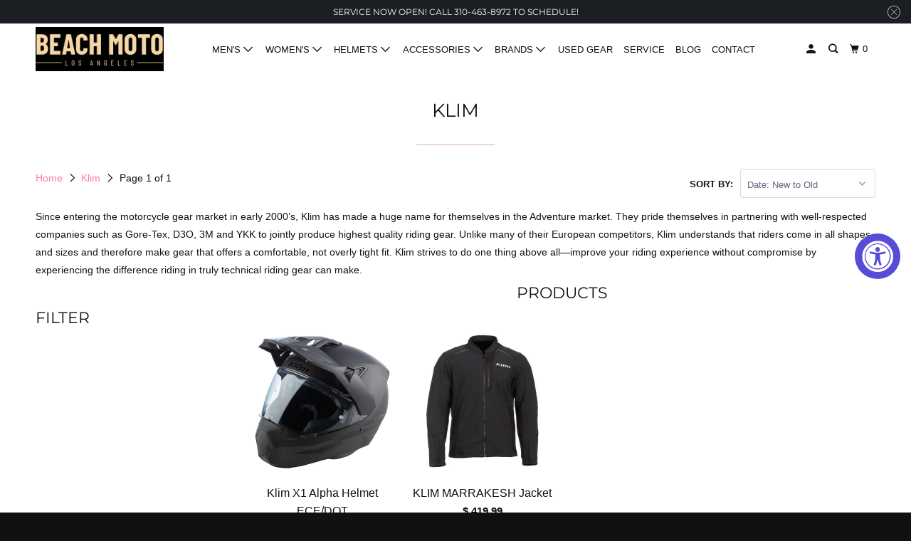

--- FILE ---
content_type: text/html; charset=utf-8
request_url: https://beachmoto.com/collections/klim
body_size: 40310
content:
<!DOCTYPE html>
<!--[if lt IE 7 ]><html class="ie ie6" lang="en"> <![endif]-->
<!--[if IE 7 ]><html class="ie ie7" lang="en"> <![endif]-->
<!--[if IE 8 ]><html class="ie ie8" lang="en"> <![endif]-->
<!--[if IE 9 ]><html class="ie ie9" lang="en"> <![endif]-->
<!--[if (gte IE 10)|!(IE)]><!--><html lang="en"> <!--<![endif]-->
  <head>
  <!-- Google tag (gtag.js) -->
<script async src="https://www.googletagmanager.com/gtag/js?id=G-RCNMM1YZPX"></script>
<script>
  window.dataLayer = window.dataLayer || [];
  function gtag(){dataLayer.push(arguments);}
  gtag('js', new Date());

  gtag('config', 'G-RCNMM1YZPX');
</script>
    <meta charset="utf-8">
    <meta http-equiv="cleartype" content="on">
    <meta name="robots" content="index,follow">

    
    <title>Klim - Beach Moto</title>

    
      <meta name="description" content="Since entering the motorcycle gear market in early 2000’s, Klim has made a huge name for themselves in the Adventure market. They pride themselves in partnering with well-respected companies such as Gore-Tex, D3O, 3M and YKK to jointly produce highest quality riding gear. Unlike many of their European competitors, Klim"/>
    

    

<meta name="author" content="Beach Moto">
<meta property="og:url" content="https://beachmoto.com/collections/klim">
<meta property="og:site_name" content="Beach Moto">




  <meta property="og:type" content="product.group">
  <meta property="og:title" content="Klim">
  
    <meta property="og:image" content="https://beachmoto.com/cdn/shop/collections/Klim_600x.jpg?v=1483826998">
    <meta property="og:image:secure_url" content="https://beachmoto.com/cdn/shop/collections/Klim_600x.jpg?v=1483826998">
    <meta property="og:image:alt" content="Klim">
    <meta property="og:image:width" content="800">
    <meta property="og:image:height" content="800">
  
  
    
    <meta property="og:image" content="http://beachmoto.com/cdn/shop/files/klim_x1_alpha_helmet_carbon_matte_black_750x750_21720725-7e36-4e91-b519-135c506c8259_600x.jpg?v=1763239877">
    <meta property="og:image:secure_url" content="https://beachmoto.com/cdn/shop/files/klim_x1_alpha_helmet_carbon_matte_black_750x750_21720725-7e36-4e91-b519-135c506c8259_600x.jpg?v=1763239877">
  



  <meta property="og:description" content="Since entering the motorcycle gear market in early 2000’s, Klim has made a huge name for themselves in the Adventure market. They pride themselves in partnering with well-respected companies such as Gore-Tex, D3O, 3M and YKK to jointly produce highest quality riding gear. Unlike many of their European competitors, Klim">




  <meta name="twitter:site" content="@beachmotola">

<meta name="twitter:card" content="summary">



    

    

    <!-- Mobile Specific Metas -->
    <meta name="HandheldFriendly" content="True">
    <meta name="MobileOptimized" content="320">
    <meta name="viewport" content="width=device-width,initial-scale=1">
    <meta name="theme-color" content="#ffffff">

    <!-- Preconnect Domains -->
    <link rel="preconnect" href="https://cdn.shopify.com" crossorigin>
    <link rel="preconnect" href="https://fonts.shopify.com" crossorigin>
    <link rel="preconnect" href="https://monorail-edge.shopifysvc.com">
  	<link rel="preconnect" href="//static.hotjar.com">
  	<link rel="preconnect" href="//connect.facebook.net">

    <!-- Preload Assets -->
    <link rel="preload" href="//beachmoto.com/cdn/shop/t/16/assets/mmenu-styles.scss?v=106496102027375579581614164115" as="style">
    <link rel="preload" href="//beachmoto.com/cdn/shop/t/16/assets/fancybox.css?v=30466120580444283401614164112" as="style">
    <link rel="preload" href="//beachmoto.com/cdn/shop/t/16/assets/styles.css?v=50625635015897912381768511722" as="style">
    <link rel="preload" href="//beachmoto.com/cdn/shop/t/16/assets/app.js?v=104517510411532967821614182616" as="script">
    
    
    <!-- Stylesheet for mmenu plugin -->
    <link href="//beachmoto.com/cdn/shop/t/16/assets/mmenu-styles.scss?v=106496102027375579581614164115" rel="stylesheet" type="text/css" media="all" />

    <!-- Stylesheet for Fancybox library -->
    <link href="//beachmoto.com/cdn/shop/t/16/assets/fancybox.css?v=30466120580444283401614164112" rel="stylesheet" type="text/css" media="all" />

    <!-- Stylesheets for Parallax 4.1.1 -->
    <link href="//beachmoto.com/cdn/shop/t/16/assets/styles.css?v=50625635015897912381768511722" rel="stylesheet" type="text/css" media="all" />

    
      <link rel="shortcut icon" type="image/x-icon" href="//beachmoto.com/cdn/shop/files/favicon_180x180.png?v=1614182815">
      <link rel="apple-touch-icon" href="//beachmoto.com/cdn/shop/files/favicon_180x180.png?v=1614182815"/>
      <link rel="apple-touch-icon" sizes="72x72" href="//beachmoto.com/cdn/shop/files/favicon_72x72.png?v=1614182815"/>
      <link rel="apple-touch-icon" sizes="114x114" href="//beachmoto.com/cdn/shop/files/favicon_114x114.png?v=1614182815"/>
      <link rel="apple-touch-icon" sizes="180x180" href="//beachmoto.com/cdn/shop/files/favicon_180x180.png?v=1614182815"/>
      <link rel="apple-touch-icon" sizes="228x228" href="//beachmoto.com/cdn/shop/files/favicon_228x228.png?v=1614182815"/>
    

    <link rel="canonical" href="https://beachmoto.com/collections/klim"/>

    

    

    <script>
      
Shopify = window.Shopify || {};Shopify.theme_settings = {};Shopify.theme_settings.current_locale = "en";Shopify.theme_settings.shop_url = "https://beachmoto.com";Shopify.theme_settings.cart_url = "/cart";Shopify.theme_settings.newsletter_popup = true;Shopify.theme_settings.newsletter_popup_days = "7";Shopify.theme_settings.newsletter_popup_mobile = false;Shopify.theme_settings.newsletter_popup_seconds = 60;Shopify.theme_settings.newsletter_popup_max_width = 600;Shopify.theme_settings.search_option = "product";Shopify.theme_settings.search_items_to_display = 5;Shopify.theme_settings.enable_autocomplete = true;


Currency = window.Currency || {};


Currency.shop_currency = "USD";
Currency.default_currency = "USD";
Currency.display_format = "money_format";
Currency.money_format = "$ {{amount}}";
Currency.money_format_no_currency = "$ {{amount}}";
Currency.money_format_currency = "$ {{amount}} USD";
Currency.native_multi_currency = false;
Currency.shipping_calculator = false;
Currency.iso_code = "USD";
Currency.symbol = "$";Shopify.translation =Shopify.translation || {};Shopify.translation.newsletter_success_text = "Thank you for joining our mailing list!";Shopify.translation.menu = "Menu";Shopify.translation.search = "Search";Shopify.translation.all_results = "View all results";Shopify.translation.no_results = "No results found.";Shopify.translation.agree_to_terms_warning = "You must agree with the terms and conditions to checkout.";Shopify.translation.cart_discount = "Discount";Shopify.translation.edit_cart = "View Cart";Shopify.translation.add_to_cart_success = "Translation missing: en.layout.general.add_to_cart_success";Shopify.translation.agree_to_terms_html = "Translation missing: en.cart.general.agree_to_terms_html";Shopify.translation.checkout = "Checkout";Shopify.translation.or = "Translation missing: en.layout.general.or";Shopify.translation.continue_shopping = "Continue";Shopify.translation.empty_cart = "Your Cart is Empty";Shopify.translation.subtotal = "Subtotal";Shopify.translation.cart_notes = "Order Notes";Shopify.translation.product_add_to_cart_success = "Added";Shopify.translation.product_add_to_cart = "Add to cart";Shopify.translation.product_notify_form_email = "Email address";Shopify.translation.product_notify_form_send = "Send";Shopify.translation.items_left_count_one = "item left";Shopify.translation.items_left_count_other = "items left";Shopify.translation.product_sold_out = "Sold Out";Shopify.translation.product_from = "from";Shopify.translation.product_unavailable = "Unavailable";Shopify.translation.product_notify_form_success = "Thanks! We will notify you when this product becomes available!";Shopify.routes =Shopify.routes || {};Shopify.routes.root_url = "/";Shopify.routes.cart_url = "/cart";Shopify.routes.search_url = "/search";Shopify.media_queries =Shopify.media_queries || {};Shopify.media_queries.small = window.matchMedia( "(max-width: 480px)" );Shopify.media_queries.medium = window.matchMedia( "(max-width: 798px)" );Shopify.media_queries.large = window.matchMedia( "(min-width: 799px)" );Shopify.media_queries.larger = window.matchMedia( "(min-width: 960px)" );Shopify.media_queries.xlarge = window.matchMedia( "(min-width: 1200px)" );Shopify.media_queries.ie10 = window.matchMedia( "all and (-ms-high-contrast: none), (-ms-high-contrast: active)" );Shopify.media_queries.tablet = window.matchMedia( "only screen and (min-width: 768px) and (max-width: 1024px)" );Shopify.device =Shopify.device || {};Shopify.device.hasTouch = window.matchMedia("(any-pointer: coarse)");Shopify.device.hasMouse = window.matchMedia("(any-pointer: fine)");
    </script>

    <script src="//beachmoto.com/cdn/shop/t/16/assets/app.js?v=104517510411532967821614182616" defer></script>
    
    <!-- Hotjar Tracking Code for https://beachmoto.com/ -->
	<script>
    (function(h,o,t,j,a,r){
        h.hj=h.hj||function(){(h.hj.q=h.hj.q||[]).push(arguments)};
        h._hjSettings={hjid:2266621,hjsv:6};
        a=o.getElementsByTagName('head')[0];
        r=o.createElement('script');r.async=1;
        r.src=t+h._hjSettings.hjid+j+h._hjSettings.hjsv;
        a.appendChild(r);
    })(window,document,'https://static.hotjar.com/c/hotjar-','.js?sv=');
	</script>

    <script>window.performance && window.performance.mark && window.performance.mark('shopify.content_for_header.start');</script><meta name="google-site-verification" content="qBhGqvueyvTGh9UGS1AClPtWO6sZ3HO8X3Oiht_lbuo">
<meta name="facebook-domain-verification" content="zslco0l3jxjurcwcroxtvng7ayvtb5">
<meta name="facebook-domain-verification" content="9dx3khf8wkyv3hljgkmoitc0a860do">
<meta id="shopify-digital-wallet" name="shopify-digital-wallet" content="/12121682/digital_wallets/dialog">
<meta name="shopify-checkout-api-token" content="deb8724d92a0bd4474056347d09d81fc">
<meta id="in-context-paypal-metadata" data-shop-id="12121682" data-venmo-supported="false" data-environment="production" data-locale="en_US" data-paypal-v4="true" data-currency="USD">
<link rel="alternate" type="application/atom+xml" title="Feed" href="/collections/klim.atom" />
<link rel="alternate" type="application/json+oembed" href="https://beachmoto.com/collections/klim.oembed">
<script async="async" src="/checkouts/internal/preloads.js?locale=en-US"></script>
<link rel="preconnect" href="https://shop.app" crossorigin="anonymous">
<script async="async" src="https://shop.app/checkouts/internal/preloads.js?locale=en-US&shop_id=12121682" crossorigin="anonymous"></script>
<script id="apple-pay-shop-capabilities" type="application/json">{"shopId":12121682,"countryCode":"US","currencyCode":"USD","merchantCapabilities":["supports3DS"],"merchantId":"gid:\/\/shopify\/Shop\/12121682","merchantName":"Beach Moto","requiredBillingContactFields":["postalAddress","email"],"requiredShippingContactFields":["postalAddress","email"],"shippingType":"shipping","supportedNetworks":["visa","masterCard","amex","discover","elo","jcb"],"total":{"type":"pending","label":"Beach Moto","amount":"1.00"},"shopifyPaymentsEnabled":true,"supportsSubscriptions":true}</script>
<script id="shopify-features" type="application/json">{"accessToken":"deb8724d92a0bd4474056347d09d81fc","betas":["rich-media-storefront-analytics"],"domain":"beachmoto.com","predictiveSearch":true,"shopId":12121682,"locale":"en"}</script>
<script>var Shopify = Shopify || {};
Shopify.shop = "beach-moto.myshopify.com";
Shopify.locale = "en";
Shopify.currency = {"active":"USD","rate":"1.0"};
Shopify.country = "US";
Shopify.theme = {"name":"Parallax (4.1.1)","id":120139481285,"schema_name":"Parallax","schema_version":"4.1.1","theme_store_id":688,"role":"main"};
Shopify.theme.handle = "null";
Shopify.theme.style = {"id":null,"handle":null};
Shopify.cdnHost = "beachmoto.com/cdn";
Shopify.routes = Shopify.routes || {};
Shopify.routes.root = "/";</script>
<script type="module">!function(o){(o.Shopify=o.Shopify||{}).modules=!0}(window);</script>
<script>!function(o){function n(){var o=[];function n(){o.push(Array.prototype.slice.apply(arguments))}return n.q=o,n}var t=o.Shopify=o.Shopify||{};t.loadFeatures=n(),t.autoloadFeatures=n()}(window);</script>
<script>
  window.ShopifyPay = window.ShopifyPay || {};
  window.ShopifyPay.apiHost = "shop.app\/pay";
  window.ShopifyPay.redirectState = null;
</script>
<script id="shop-js-analytics" type="application/json">{"pageType":"collection"}</script>
<script defer="defer" async type="module" src="//beachmoto.com/cdn/shopifycloud/shop-js/modules/v2/client.init-shop-cart-sync_C5BV16lS.en.esm.js"></script>
<script defer="defer" async type="module" src="//beachmoto.com/cdn/shopifycloud/shop-js/modules/v2/chunk.common_CygWptCX.esm.js"></script>
<script type="module">
  await import("//beachmoto.com/cdn/shopifycloud/shop-js/modules/v2/client.init-shop-cart-sync_C5BV16lS.en.esm.js");
await import("//beachmoto.com/cdn/shopifycloud/shop-js/modules/v2/chunk.common_CygWptCX.esm.js");

  window.Shopify.SignInWithShop?.initShopCartSync?.({"fedCMEnabled":true,"windoidEnabled":true});

</script>
<script>
  window.Shopify = window.Shopify || {};
  if (!window.Shopify.featureAssets) window.Shopify.featureAssets = {};
  window.Shopify.featureAssets['shop-js'] = {"shop-cart-sync":["modules/v2/client.shop-cart-sync_ZFArdW7E.en.esm.js","modules/v2/chunk.common_CygWptCX.esm.js"],"init-fed-cm":["modules/v2/client.init-fed-cm_CmiC4vf6.en.esm.js","modules/v2/chunk.common_CygWptCX.esm.js"],"shop-button":["modules/v2/client.shop-button_tlx5R9nI.en.esm.js","modules/v2/chunk.common_CygWptCX.esm.js"],"shop-cash-offers":["modules/v2/client.shop-cash-offers_DOA2yAJr.en.esm.js","modules/v2/chunk.common_CygWptCX.esm.js","modules/v2/chunk.modal_D71HUcav.esm.js"],"init-windoid":["modules/v2/client.init-windoid_sURxWdc1.en.esm.js","modules/v2/chunk.common_CygWptCX.esm.js"],"shop-toast-manager":["modules/v2/client.shop-toast-manager_ClPi3nE9.en.esm.js","modules/v2/chunk.common_CygWptCX.esm.js"],"init-shop-email-lookup-coordinator":["modules/v2/client.init-shop-email-lookup-coordinator_B8hsDcYM.en.esm.js","modules/v2/chunk.common_CygWptCX.esm.js"],"init-shop-cart-sync":["modules/v2/client.init-shop-cart-sync_C5BV16lS.en.esm.js","modules/v2/chunk.common_CygWptCX.esm.js"],"avatar":["modules/v2/client.avatar_BTnouDA3.en.esm.js"],"pay-button":["modules/v2/client.pay-button_FdsNuTd3.en.esm.js","modules/v2/chunk.common_CygWptCX.esm.js"],"init-customer-accounts":["modules/v2/client.init-customer-accounts_DxDtT_ad.en.esm.js","modules/v2/client.shop-login-button_C5VAVYt1.en.esm.js","modules/v2/chunk.common_CygWptCX.esm.js","modules/v2/chunk.modal_D71HUcav.esm.js"],"init-shop-for-new-customer-accounts":["modules/v2/client.init-shop-for-new-customer-accounts_ChsxoAhi.en.esm.js","modules/v2/client.shop-login-button_C5VAVYt1.en.esm.js","modules/v2/chunk.common_CygWptCX.esm.js","modules/v2/chunk.modal_D71HUcav.esm.js"],"shop-login-button":["modules/v2/client.shop-login-button_C5VAVYt1.en.esm.js","modules/v2/chunk.common_CygWptCX.esm.js","modules/v2/chunk.modal_D71HUcav.esm.js"],"init-customer-accounts-sign-up":["modules/v2/client.init-customer-accounts-sign-up_CPSyQ0Tj.en.esm.js","modules/v2/client.shop-login-button_C5VAVYt1.en.esm.js","modules/v2/chunk.common_CygWptCX.esm.js","modules/v2/chunk.modal_D71HUcav.esm.js"],"shop-follow-button":["modules/v2/client.shop-follow-button_Cva4Ekp9.en.esm.js","modules/v2/chunk.common_CygWptCX.esm.js","modules/v2/chunk.modal_D71HUcav.esm.js"],"checkout-modal":["modules/v2/client.checkout-modal_BPM8l0SH.en.esm.js","modules/v2/chunk.common_CygWptCX.esm.js","modules/v2/chunk.modal_D71HUcav.esm.js"],"lead-capture":["modules/v2/client.lead-capture_Bi8yE_yS.en.esm.js","modules/v2/chunk.common_CygWptCX.esm.js","modules/v2/chunk.modal_D71HUcav.esm.js"],"shop-login":["modules/v2/client.shop-login_D6lNrXab.en.esm.js","modules/v2/chunk.common_CygWptCX.esm.js","modules/v2/chunk.modal_D71HUcav.esm.js"],"payment-terms":["modules/v2/client.payment-terms_CZxnsJam.en.esm.js","modules/v2/chunk.common_CygWptCX.esm.js","modules/v2/chunk.modal_D71HUcav.esm.js"]};
</script>
<script>(function() {
  var isLoaded = false;
  function asyncLoad() {
    if (isLoaded) return;
    isLoaded = true;
    var urls = ["\/\/code.tidio.co\/zkkoijycabn6yrs3roui8awupcpkovsd.js?shop=beach-moto.myshopify.com","https:\/\/cdn-stamped-io.azureedge.net\/files\/shopify.v2.min.js?shop=beach-moto.myshopify.com","https:\/\/chimpstatic.com\/mcjs-connected\/js\/users\/ac217df205ec394723fc97848\/a186e4a11f6ba086158fb11c9.js?shop=beach-moto.myshopify.com","https:\/\/cdn1.stamped.io\/files\/widget.min.js?shop=beach-moto.myshopify.com","https:\/\/accessibly.onthemapmarketing.com\/public\/widget\/run.js?shop=beach-moto.myshopify.com"];
    for (var i = 0; i < urls.length; i++) {
      var s = document.createElement('script');
      s.type = 'text/javascript';
      s.async = true;
      s.src = urls[i];
      var x = document.getElementsByTagName('script')[0];
      x.parentNode.insertBefore(s, x);
    }
  };
  if(window.attachEvent) {
    window.attachEvent('onload', asyncLoad);
  } else {
    window.addEventListener('load', asyncLoad, false);
  }
})();</script>
<script id="__st">var __st={"a":12121682,"offset":-28800,"reqid":"339a0177-96b2-4589-8aff-dbc54b2e825d-1768693150","pageurl":"beachmoto.com\/collections\/klim","u":"141110ecb68c","p":"collection","rtyp":"collection","rid":407829063};</script>
<script>window.ShopifyPaypalV4VisibilityTracking = true;</script>
<script id="captcha-bootstrap">!function(){'use strict';const t='contact',e='account',n='new_comment',o=[[t,t],['blogs',n],['comments',n],[t,'customer']],c=[[e,'customer_login'],[e,'guest_login'],[e,'recover_customer_password'],[e,'create_customer']],r=t=>t.map((([t,e])=>`form[action*='/${t}']:not([data-nocaptcha='true']) input[name='form_type'][value='${e}']`)).join(','),a=t=>()=>t?[...document.querySelectorAll(t)].map((t=>t.form)):[];function s(){const t=[...o],e=r(t);return a(e)}const i='password',u='form_key',d=['recaptcha-v3-token','g-recaptcha-response','h-captcha-response',i],f=()=>{try{return window.sessionStorage}catch{return}},m='__shopify_v',_=t=>t.elements[u];function p(t,e,n=!1){try{const o=window.sessionStorage,c=JSON.parse(o.getItem(e)),{data:r}=function(t){const{data:e,action:n}=t;return t[m]||n?{data:e,action:n}:{data:t,action:n}}(c);for(const[e,n]of Object.entries(r))t.elements[e]&&(t.elements[e].value=n);n&&o.removeItem(e)}catch(o){console.error('form repopulation failed',{error:o})}}const l='form_type',E='cptcha';function T(t){t.dataset[E]=!0}const w=window,h=w.document,L='Shopify',v='ce_forms',y='captcha';let A=!1;((t,e)=>{const n=(g='f06e6c50-85a8-45c8-87d0-21a2b65856fe',I='https://cdn.shopify.com/shopifycloud/storefront-forms-hcaptcha/ce_storefront_forms_captcha_hcaptcha.v1.5.2.iife.js',D={infoText:'Protected by hCaptcha',privacyText:'Privacy',termsText:'Terms'},(t,e,n)=>{const o=w[L][v],c=o.bindForm;if(c)return c(t,g,e,D).then(n);var r;o.q.push([[t,g,e,D],n]),r=I,A||(h.body.append(Object.assign(h.createElement('script'),{id:'captcha-provider',async:!0,src:r})),A=!0)});var g,I,D;w[L]=w[L]||{},w[L][v]=w[L][v]||{},w[L][v].q=[],w[L][y]=w[L][y]||{},w[L][y].protect=function(t,e){n(t,void 0,e),T(t)},Object.freeze(w[L][y]),function(t,e,n,w,h,L){const[v,y,A,g]=function(t,e,n){const i=e?o:[],u=t?c:[],d=[...i,...u],f=r(d),m=r(i),_=r(d.filter((([t,e])=>n.includes(e))));return[a(f),a(m),a(_),s()]}(w,h,L),I=t=>{const e=t.target;return e instanceof HTMLFormElement?e:e&&e.form},D=t=>v().includes(t);t.addEventListener('submit',(t=>{const e=I(t);if(!e)return;const n=D(e)&&!e.dataset.hcaptchaBound&&!e.dataset.recaptchaBound,o=_(e),c=g().includes(e)&&(!o||!o.value);(n||c)&&t.preventDefault(),c&&!n&&(function(t){try{if(!f())return;!function(t){const e=f();if(!e)return;const n=_(t);if(!n)return;const o=n.value;o&&e.removeItem(o)}(t);const e=Array.from(Array(32),(()=>Math.random().toString(36)[2])).join('');!function(t,e){_(t)||t.append(Object.assign(document.createElement('input'),{type:'hidden',name:u})),t.elements[u].value=e}(t,e),function(t,e){const n=f();if(!n)return;const o=[...t.querySelectorAll(`input[type='${i}']`)].map((({name:t})=>t)),c=[...d,...o],r={};for(const[a,s]of new FormData(t).entries())c.includes(a)||(r[a]=s);n.setItem(e,JSON.stringify({[m]:1,action:t.action,data:r}))}(t,e)}catch(e){console.error('failed to persist form',e)}}(e),e.submit())}));const S=(t,e)=>{t&&!t.dataset[E]&&(n(t,e.some((e=>e===t))),T(t))};for(const o of['focusin','change'])t.addEventListener(o,(t=>{const e=I(t);D(e)&&S(e,y())}));const B=e.get('form_key'),M=e.get(l),P=B&&M;t.addEventListener('DOMContentLoaded',(()=>{const t=y();if(P)for(const e of t)e.elements[l].value===M&&p(e,B);[...new Set([...A(),...v().filter((t=>'true'===t.dataset.shopifyCaptcha))])].forEach((e=>S(e,t)))}))}(h,new URLSearchParams(w.location.search),n,t,e,['guest_login'])})(!0,!0)}();</script>
<script integrity="sha256-4kQ18oKyAcykRKYeNunJcIwy7WH5gtpwJnB7kiuLZ1E=" data-source-attribution="shopify.loadfeatures" defer="defer" src="//beachmoto.com/cdn/shopifycloud/storefront/assets/storefront/load_feature-a0a9edcb.js" crossorigin="anonymous"></script>
<script crossorigin="anonymous" defer="defer" src="//beachmoto.com/cdn/shopifycloud/storefront/assets/shopify_pay/storefront-65b4c6d7.js?v=20250812"></script>
<script data-source-attribution="shopify.dynamic_checkout.dynamic.init">var Shopify=Shopify||{};Shopify.PaymentButton=Shopify.PaymentButton||{isStorefrontPortableWallets:!0,init:function(){window.Shopify.PaymentButton.init=function(){};var t=document.createElement("script");t.src="https://beachmoto.com/cdn/shopifycloud/portable-wallets/latest/portable-wallets.en.js",t.type="module",document.head.appendChild(t)}};
</script>
<script data-source-attribution="shopify.dynamic_checkout.buyer_consent">
  function portableWalletsHideBuyerConsent(e){var t=document.getElementById("shopify-buyer-consent"),n=document.getElementById("shopify-subscription-policy-button");t&&n&&(t.classList.add("hidden"),t.setAttribute("aria-hidden","true"),n.removeEventListener("click",e))}function portableWalletsShowBuyerConsent(e){var t=document.getElementById("shopify-buyer-consent"),n=document.getElementById("shopify-subscription-policy-button");t&&n&&(t.classList.remove("hidden"),t.removeAttribute("aria-hidden"),n.addEventListener("click",e))}window.Shopify?.PaymentButton&&(window.Shopify.PaymentButton.hideBuyerConsent=portableWalletsHideBuyerConsent,window.Shopify.PaymentButton.showBuyerConsent=portableWalletsShowBuyerConsent);
</script>
<script>
  function portableWalletsCleanup(e){e&&e.src&&console.error("Failed to load portable wallets script "+e.src);var t=document.querySelectorAll("shopify-accelerated-checkout .shopify-payment-button__skeleton, shopify-accelerated-checkout-cart .wallet-cart-button__skeleton"),e=document.getElementById("shopify-buyer-consent");for(let e=0;e<t.length;e++)t[e].remove();e&&e.remove()}function portableWalletsNotLoadedAsModule(e){e instanceof ErrorEvent&&"string"==typeof e.message&&e.message.includes("import.meta")&&"string"==typeof e.filename&&e.filename.includes("portable-wallets")&&(window.removeEventListener("error",portableWalletsNotLoadedAsModule),window.Shopify.PaymentButton.failedToLoad=e,"loading"===document.readyState?document.addEventListener("DOMContentLoaded",window.Shopify.PaymentButton.init):window.Shopify.PaymentButton.init())}window.addEventListener("error",portableWalletsNotLoadedAsModule);
</script>

<script type="module" src="https://beachmoto.com/cdn/shopifycloud/portable-wallets/latest/portable-wallets.en.js" onError="portableWalletsCleanup(this)" crossorigin="anonymous"></script>
<script nomodule>
  document.addEventListener("DOMContentLoaded", portableWalletsCleanup);
</script>

<link id="shopify-accelerated-checkout-styles" rel="stylesheet" media="screen" href="https://beachmoto.com/cdn/shopifycloud/portable-wallets/latest/accelerated-checkout-backwards-compat.css" crossorigin="anonymous">
<style id="shopify-accelerated-checkout-cart">
        #shopify-buyer-consent {
  margin-top: 1em;
  display: inline-block;
  width: 100%;
}

#shopify-buyer-consent.hidden {
  display: none;
}

#shopify-subscription-policy-button {
  background: none;
  border: none;
  padding: 0;
  text-decoration: underline;
  font-size: inherit;
  cursor: pointer;
}

#shopify-subscription-policy-button::before {
  box-shadow: none;
}

      </style>

<script>window.performance && window.performance.mark && window.performance.mark('shopify.content_for_header.end');</script>

    <noscript>
      <style>

        .slides > li:first-child { display: block; }
        .image__fallback {
          width: 100vw;
          display: block !important;
          max-width: 100vw !important;
          margin-bottom: 0;
        }

        .no-js-only {
          display: inherit !important;
        }

        .icon-cart.cart-button {
          display: none;
        }

        .lazyload,
        .cart_page_image img {
          opacity: 1;
          -webkit-filter: blur(0);
          filter: blur(0);
        }

        .banner__text .container {
          background-color: transparent;
        }

        .animate_right,
        .animate_left,
        .animate_up,
        .animate_down {
          opacity: 1;
        }

        .flexslider .slides>li {
          display: block;
        }

        .product_section .product_form {
          opacity: 1;
        }

        .multi_select,
        form .select {
          display: block !important;
        }

        .swatch-options {
          display: none;
        }

        .parallax__wrap .banner__text {
          position: absolute;
          margin-left: auto;
          margin-right: auto;
          left: 0;
          right: 0;
          bottom: 0;
          top: 0;
          display: -webkit-box;
          display: -ms-flexbox;
          display: flex;
          -webkit-box-align: center;
          -ms-flex-align: center;
          align-items: center;
          -webkit-box-pack: center;
          -ms-flex-pack: center;
          justify-content: center;
        }

        .parallax__wrap .image__fallback {
          max-height: 1000px;
          -o-object-fit: cover;
          object-fit: cover;
        }

      </style>
    </noscript>

  <link href="//beachmoto.com/cdn/shop/t/16/assets/globopreorder.css?v=105467183286579164881614198072" rel="stylesheet" type="text/css" media="all" />


<script src="//beachmoto.com/cdn/shop/t/16/assets/globopreorder_params.js?v=31196870895001337501614198140"></script>
<script src="//beachmoto.com/cdn/shop/t/16/assets/globopreorder.js?v=141673592414950487391614198207" defer="defer"></script>


<script id="sca_fg_cart_ShowGiftAsProductTemplate" type="text/template">
  
  <div class="item not-sca-qv" id="sca-freegift-{{productID}}">
    <a class="close_box" style="display: none;position: absolute;top:5px;right: 10px;font-size: 22px;font-weight: bold;cursor: pointer;text-decoration:none;color: #aaa;">×</a>
    <img class="lazyOwl" data-src="{{productImageURL}}">
    <div class="sca-product-shop">
      <div class="f-fix"><span class="sca-product-title" style="white-space: nowrap;color:#000;{{showfgTitle}}">{{productTitle}}</span>
          <div id="product-variants-{{productID}}">
            <div class="sca-price" id="price-field-{{productID}}">
              <span class="sca-old-price">{{variant_compare_at_price}}</span>
              <span class="sca-special-price">{{variant_price}}</span>
            </div>
            <div id="stay-content-sca-freegift-{{productID}}" class="sca-fg-cart-item">
              <a class="close_box" style="display: none;position: absolute;top:5px;right: 10px;font-size: 22px;font-weight: bold;cursor: pointer;text-decoration:none;color: #aaa;">×</a>
              <select id="product-select-{{productID}}" name="id" style="display: none">
                {{optionVariantData}}
              </select>
            </div>
          </div>
          <button type='button' id="sca-btn-select-{{productID}}" class="sca-button" onclick="onclickSelect_{{productID}}();"><span>{{SelectButton}}</span></button>
          <button type='button' id="sca-btn-{{productID}}" class="sca-button" style="display: none"><span>{{AddToCartButton}}</span></button>
      </div>
    </div>
  </div>
  
</script>
<script id = "sca_fg_cart_ShowGiftAsProductScriptTemplate" type="text/template">
  
  var selectCallback_{{productID}}=function(_,t){if(_){if(_.available){$("#sca-btn-{{productID}}").removeClass("disabled").removeAttr("disabled").html("<span>{{AddToCartButton}}</span>").fadeTo(200,1);$("#sca-btn-{{productID}}").unbind("click");$("#sca-btn-{{productID}}").click(SECOMAPP.jQuery.proxy(function(){SECOMAPP.addGiftToCart(_.id,1)},_))}else{$("#sca-btn-{{productID}}").html("<span>{{UnavailableButton}}</span>").addClass("disabled").attr("disabled","disabled").fadeTo(200,.5)}if(_.compare_at_price>_.price){$("#price-field-{{productID}}").html("<span class='sca-old-price'>"+SECOMAPP.formatMoney(_.compare_at_price)+"</span>"+"&nbsp;<s class='sca-special-price'>"+SECOMAPP.formatMoney(_.price)+"</s>")}else{$("#price-field-{{productID}}").html("<span class='sca-special-price'>"+SECOMAPP.formatMoney(_.price)+"</span>")}}else{$("#sca-btn-{{productID}}").html("<span>{{UnavailableButton}}</span>").addClass("disabled").attr("disabled","disabled").fadeTo(200,.5)}if(_&&_.featured_image){var a=$("#sca-freegift-{{productID}} img");var o=_.featured_image;var n=a[0];Shopify.Image.switchImage(o,n,function(_,t,a){$(a).parents("a").attr("href",_);$(a).attr("src",_)})}};var onclickSelect_{{productID}}=function(){SECOMAPP.jQuery.getJSON("/products/{{productHandle}}.js",function(_){if(_.options.length==1){$("<label><strong>"+_.options[0].name+"</strong></label>").insertBefore("#product-select-{{productID}}")}var t=[];SECOMAPP.jQuery.each(_.options,function(_,a){t[_]=a.name});_.options=t;var a={{variantsGiftList}};var o={{mainVariantsList}};for(var n=_.variants.length-1;n>-1;n--){if(a.indexOf(_.variants[n].id)<0&&o.indexOf(_.variants[n].id)<0){_.variants.splice(n,1)}}for(var e=o.length-1;e>-1;e--){var i=a[e];var c=o[e];var s=0;var r=0;for(var n=_.variants.length-1;n>-1;n--){if(_.variants[n].id==i){s=n}else if(_.variants[n].id==c){r=n}}_.variants[s].inventory_management=_.variants[r].inventory_management;_.variants[s].inventory_policy=_.variants[r].inventory_policy;_.variants[s].inventory_quantity=_.variants[r].inventory_quantity;_.variants[s].available=_.variants[r].available;_.variants[s].option1=_.variants[r].option1;_.variants[s].options[0].name=_.variants[r].options[0].name;if(_.variants[s].options[1]){_.variants[s].options[1].name=_.variants[r].options[1].name;_.variants[s].option2=_.variants[r].option2}if(_.variants[s].options[2]){_.variants[s].options[2].name=_.variants[r].options[2].name;_.variants[s].option3=_.variants[r].option3}_.variants[s].title=_.variants[r].title;_.variants[s].name=_.variants[r].name;_.variants[s].public_title=_.variants[r].public_title;_.variants.splice(r,1)}$("#sca-btn-select-{{productID}}").hide();$("#product-select-{{productID}}").show();$("#sca-btn-{{productID}}").show();$("#stay-content-sca-freegift-{{productID}} .close_box").show();$("#stay-content-sca-freegift-{{productID}} .close_box").click(function(){$("#stay-content-sca-freegift-{{productID}}").hide();$("#sca-btn-{{productID}}").hide();$("#sca-btn-select-{{productID}}").show()});new Shopify.OptionSelectors("product-select-{{productID}}",{product:_,onVariantSelected:selectCallback_{{productID}},enableHistoryState:true});if(_.variants.length==1&&_.variants[0].title.indexOf("Default")!==-1){jQuery("#sca-freegift-{{productID}} .selector-wrapper").hide()}else{$("#stay-content-sca-freegift-{{productID}}").show();$("#stay-content-sca-freegift-{{productID}}").focus()}onclickSelect_{{productID}}=function(){$("#stay-content-sca-freegift-{{productID}}").show();$("#sca-btn-{{productID}}").show();$("#sca-btn-select-{{productID}}").hide()}})};
  
</script>

<script id="sca_fg_cart_ShowGiftAsVariantTemplate" type="text/template">
  
  <div class="item not-sca-qv" id="sca-freegift-{{variantID}}">
    <img class="lazyOwl" data-src="{{variantImageURL}}">
    <div class="sca-product-shop">
      <div class="f-fix">
        <span class="sca-product-title" style="white-space: nowrap;color:#000;">{{variantTitle}}</span>
        <div class="sca-price">
          <span class="sca-old-price">{{variant_compare_at_price}}</span>
          <span class="sca-special-price">{{variant_price}}</span>
        </div>
        <button type="button" id="sca-btn{{variantID}}" class="sca-button" onclick="SECOMAPP.addGiftToCart({{variantID}},1);">
          <span>{{AddToCartButton}}</span>
        </button>
      </div>
    </div>
  </div>
  
</script>

<script id="sca_fg_prod_GiftList" type="text/template">
  
  <a style="text-decoration: none !important" id ="{{giftShowID}}" class="product-image freegif-product-image freegift-info-{{giftShowID}}"
     title="{{giftTitle}}" href="/products/{{productsHandle}}">
    <img class="not-sca-qv" src="{{giftImgUrl}}" alt="{{giftTitle}}" />
  </a>
  
</script>

<script id="sca_fg_prod_Gift_PopupDetail" type="text/template">
  
  <div class="sca-fg-item fg-info-{{giftShowID}}" style="display:none;z-index:2147483647;">
    <div class="sca-fg-item-options">
      <div class="sca-fg-item-option-title">
        <em>{{freegiftRuleName}}</em>
      </div>
      <div class="sca-fg-item-option-ct">
        <!--        <div class="sca-fg-image-item">
                        <img src="{{giftImgUrl}}" /> -->
        <div class="sca-fg-item-name">
          <a href="#">{{giftTitle}}</a>
        </div>
        <!--        </div> -->
      </div>
    </div>
  </div>
  
</script>

<script id="sca_fg_ajax_GiftListPopup" type="text/template">
  
  <div id="freegift_popup" class="mfp-hide">
    <div id="sca-fg-owl-carousel">
      <div id="freegift_cart_container" class="sca-fg-cart-container" style="display: none;">
        <div id="freegift_message" class="owl-carousel"></div>
      </div>
      <div id="sca-fg-slider-cart" style="display: none;">
        <div class="sca-fg-cart-title">
          <strong>{{popupTitle}}</strong>
        </div>
        <div id="sca_freegift_list" class="owl-carousel"></div>
      </div>
    </div>
  </div>
  
</script>



<link href="//beachmoto.com/cdn/shop/t/16/assets/sca.freegift.css?v=138222768784184426861614203427" rel="stylesheet" type="text/css" media="all" />
<script src="//beachmoto.com/cdn/shopifycloud/storefront/assets/themes_support/option_selection-b017cd28.js" type="text/javascript"></script>
<script>
    Shopify.money_format = "$ {{amount}}";
    //enable checking free gifts condition when checkout clicked
    if ((typeof SECOMAPP) === 'undefined') { window.SECOMAPP = {}; };
    SECOMAPP.enableOverrideCheckout = true;
</script>
<script type="text/javascript">(function(){if(typeof SECOMAPP==="undefined"){SECOMAPP={};};if(typeof Shopify==="undefined"){Shopify={};};SECOMAPP.fg_ver=1521767506;SECOMAPP.gifts_list_avai={"7115531878459":true,"7128305500219":true,"7025622286395":true,"7025622319163":true,"7025622351931":true,"7025622417467":true,"7025622450235":true,"7025622483003":true,"7025635622971":true,"7025635655739":true,"7025635688507":true,"7025635721275":true,"7025635786811":true};})();</script>
<script src="//beachmoto.com/cdn/shop/t/16/assets/sca.freegifts.data.js?v=2612820654712572731614203472" type="text/javascript"></script>
<script data-cfasync="false" type="text/javascript">
  /* Smart Ecommerce App (SEA Inc)
   * http://www.secomapp.com
   * Do not reuse those source codes if don't have permission of us.
   * */
  
  (function(){if(!Array.isArray){Array.isArray=function(e){return Object.prototype.toString.call(e)==="[object Array]"}}"function"!==typeof Object.create&&(Object.create=function(e){function t(){}t.prototype=e;return new t});if(!Object.keys){Object.keys=function(e){var t=[],i;for(i in e){if(Object.prototype.hasOwnProperty.call(e,i)){t.push(i)}}return t}}if(!String.prototype.endsWith){Object.defineProperty(String.prototype,"endsWith",{value:function(e,t){var i=this.toString();if(t===undefined||t>i.length){t=i.length}t-=e.length;var r=i.indexOf(e,t);return r!==-1&&r===t},writable:true,enumerable:true,configurable:true})}if(!Array.prototype.indexOf){Array.prototype.indexOf=function(e,t){var i;if(this==null){throw new TypeError('"this" is null or not defined')}var r=Object(this);var o=r.length>>>0;if(o===0){return-1}var n=+t||0;if(Math.abs(n)===Infinity){n=0}if(n>=o){return-1}i=Math.max(n>=0?n:o-Math.abs(n),0);while(i<o){if(i in r&&r[i]===e){return i}i++}return-1}}if(!Array.prototype.forEach){Array.prototype.forEach=function(e,t){var i,r;if(this==null){throw new TypeError(" this is null or not defined")}var o=Object(this);var n=o.length>>>0;if(typeof e!=="function"){throw new TypeError(e+" is not a function")}if(arguments.length>1){i=t}r=0;while(r<n){var a;if(r in o){a=o[r];e.call(i,a,r,o)}r++}}}console=console||{};console.log=console.log||function(){};if(typeof Shopify==="undefined"){Shopify={}}if(typeof Shopify.onError!=="function"){Shopify.onError=function(){}}if(typeof SECOMAPP==="undefined"){SECOMAPP={}}SECOMAPP.removeGiftsVariant=function(e){setTimeout(function(){try{e("select option").not(".sca-fg-cart-item select option").filter(function(){var t=e(this).val();var i=e(this).text();if(i.indexOf(" - ")!==-1){i=i.slice(0,i.indexOf(" - "))}var r=[];if(i.indexOf(" / ")!==-1){r=i.split(" / ");i=r[r.length-1]}if(typeof SECOMAPP.gifts_list_avai!=="undefined"&&typeof SECOMAPP.gifts_list_avai[t]!=="undefined"||i.endsWith("% off)")){e("select option").not(".sca-fg-cart-item select option").filter(function(){var r=e(this).val();var o=e(this).text();return o.endsWith(i)||r==t||o.endsWith("% off)")}).remove();e(".dropdown *,ul li,label,div").filter(function(){var r=e(this).html(),o=e(this).data("value");return r&&r.endsWith(i)||r&&r.endsWith("% off)")||o==t}).remove();return true}return false})}catch(e){console.log(e)}},500)};SECOMAPP.formatMoney=function(e,t){if(typeof e=="string"){e=e.replace(".","")}var i="";var r=typeof Shopify!=="undefined"&&typeof Shopify.money_format!=="undefined"?Shopify.money_format:"{{amount}}";var o=/\{\{\s*(\w+)\s*\}\}/;var n=t||(typeof this.fgsettings.sca_currency_format==="string"&&this.fgsettings.sca_currency_format.indexOf("amount")>-1?this.fgsettings.sca_currency_format:null)||r;if(n.indexOf("amount_no_decimals_no_comma_separator")<0&&n.indexOf("amount_no_comma_separator_up_cents")<0&&n.indexOf("amount_up_cents")<0&&typeof Shopify.formatMoney==="function"){return Shopify.formatMoney(e,n)}function a(e,t){return typeof e=="undefined"?t:e}function f(e,t,i,r,o,n){t=a(t,2);i=a(i,",");r=a(r,".");if(isNaN(e)||e==null){return 0}e=(e/100).toFixed(t);var f=e.split("."),c=f[0].replace(/(\d)(?=(\d\d\d)+(?!\d))/g,"$1"+i),s=f[1]?!o||!n?r+f[1]:o+f[1]+n:"";return c+s}switch(n.match(o)[1]){case"amount":i=f(e,2);break;case"amount_no_decimals":i=f(e,0);break;case"amount_with_comma_separator":i=f(e,2,",",".");break;case"amount_no_decimals_with_comma_separator":i=f(e,0,",",".");break;case"amount_no_decimals_no_comma_separator":i=f(e,0,"","");break;case"amount_up_cents":i=f(e,2,",","","<sup>","</sup>");break;case"amount_no_comma_separator_up_cents":i=f(e,2,"","","<sup>","</sup>");break}return n.replace(o,i)};SECOMAPP.setCookie=function(e,t,i,r,o){var n=new Date;n.setTime(n.getTime()+i*24*60*60*1e3+r*60*1e3);var a="expires="+n.toUTCString();document.cookie=e+"="+t+";"+a+(o?";path="+o:";path=/")};SECOMAPP.getCookie=function(e){var t=e+"=";var i=document.cookie.split(";");for(var r=0;r<i.length;r++){var o=i[r];while(o.charAt(0)==" ")o=o.substring(1);if(o.indexOf(t)==0)return o.substring(t.length,o.length)}return""};SECOMAPP.getQueryString=function(){var e={};var t=window.location.search.substring(1);var i=t.split("&");for(var r=0;r<i.length;r++){var o=i[r].split("=");if(typeof e[o[0]]==="undefined"){e[o[0]]=decodeURIComponent(o[1])}else if(typeof e[o[0]]==="string"){var n=[e[o[0]],decodeURIComponent(o[1])];e[o[0]]=n}else{e[o[0]].push(decodeURIComponent(o[1]))}}return e};SECOMAPP.freegifts_product_json=function(e){if(e){for(var t=0;t<e.options.length;t++){option=e.options[t];if(option.values)for(var i=0;i<option.values.length;i++){if(option.values[i].endsWith("(Freegifts)")||option.values[i].endsWith("% off)")){option.values.splice(i,1);i--}}}for(var r=function(e){for(var t in e)if(e.hasOwnProperty(t))return!1;return!0},o=e.price,n=e.price_max,a=e.price_min,f=e.compare_at_price,c=e.compare_at_price_max,s=e.compare_at_price_min,t=0;t<e.variants.length;t++){var i=e.variants[t],p=!i.option3?!i.option2?i.option1:i.option2:i.option3;"undefined"!=typeof SECOMAPP&&"undefined"!=typeof SECOMAPP.gifts_list_avai&&!r(SECOMAPP.gifts_list_avai)&&"undefined"!=typeof SECOMAPP.gifts_list_avai[i.id]||p.endsWith("(Freegifts)")||p.endsWith("% off)")?(e.variants.splice(t,1),t-=1):(n>=i.price&&(n=i.price,o=i.price),a<=i.price&&(a=i.price),i.compare_at_price&&(c>=i.compare_at_price&&(c=i.compare_at_price,f=i.compare_at_price),s<=i.compare_at_price&&(s=i.compare_at_price)),1==i.available&&(e.available=!0))}e.price=o,e.price_max=a,e.price_min=n,e.compare_at_price=f,e.compare_at_price_max=s,e.compare_at_price_min=c,e.price_varies=a>n?!0:!1,e.compare_at_price_varies=s>c?!0:!1}return e};SECOMAPP.fg_codes=[];if(SECOMAPP.getCookie("sca_fg_codes")!==""){SECOMAPP.fg_codes=JSON.parse(SECOMAPP.getCookie("sca_fg_codes"))}var e=SECOMAPP.getQueryString();if(e["freegifts_code"]&&SECOMAPP.fg_codes.indexOf(e["freegifts_code"])===-1){if(typeof SECOMAPP.activateOnlyOnePromoCode!=="undefined"&&SECOMAPP.activateOnlyOnePromoCode===true){SECOMAPP.fg_codes=[]}SECOMAPP.fg_codes.push(e["freegifts_code"]);SECOMAPP.setCookie("sca_fg_codes",JSON.stringify(SECOMAPP.fg_codes))}})();
  
  ;SECOMAPP.customer={};SECOMAPP.customer.email=null;SECOMAPP.customer.first_name=null;SECOMAPP.customer.last_name=null;SECOMAPP.customer.tags=null;SECOMAPP.customer.orders_count=null;SECOMAPP.customer.total_spent=null;SECOMAPP.customer.freegifts=[];
</script>

  <script async src="https://shipping-bar-cdn.shopstorm.com/assets/app/shipping-bars-v1-58b51d48a14c6b29ccba023196a193c68f9842a13cac717939c303e3b1460481.js?shop=beach-moto.myshopify.com" type="text/javascript"></script>
  <script id="shopstorm-shipping-bar-settings" type="text/javascript">var shippingBars = "{\"bars\":[{\"id\":2108,\"status\":\"active\",\"location\":\"Bottom\",\"display_on_devices\":\"all\",\"onlyOnHomePage\":false,\"scheduleStart\":null,\"scheduleEnd\":null,\"scheduleOffset\":null,\"cssFields\":{\"position\":\"fixed\",\"font\":\"Open+Sans\",\"fontSize\":\"18\",\"fontColor\":\"rgb(255, 124, 151)\",\"backgroundColor\":\"rgb(255, 255, 255)\",\"paddingTop\":\"5\",\"paddingBottom\":\"5\",\"opacity\":1.0,\"bottom\":0},\"contentFields\":{\"content\":\"[price] shipping on orders over [minimum order]\",\"href\":\"\",\"hrefTarget\":false,\"color\":\"rgb(255, 124, 151)\",\"currencySymbol\":\"$\",\"currencySymbolFirst\":true,\"price\":\"Free\",\"minimumOrderPrice\":\"50\"},\"shopThemeName\":null,\"customCss\":null}],\"features\":{},\"shop_theme_name\":null}"</script>

<link href="https://monorail-edge.shopifysvc.com" rel="dns-prefetch">
<script>(function(){if ("sendBeacon" in navigator && "performance" in window) {try {var session_token_from_headers = performance.getEntriesByType('navigation')[0].serverTiming.find(x => x.name == '_s').description;} catch {var session_token_from_headers = undefined;}var session_cookie_matches = document.cookie.match(/_shopify_s=([^;]*)/);var session_token_from_cookie = session_cookie_matches && session_cookie_matches.length === 2 ? session_cookie_matches[1] : "";var session_token = session_token_from_headers || session_token_from_cookie || "";function handle_abandonment_event(e) {var entries = performance.getEntries().filter(function(entry) {return /monorail-edge.shopifysvc.com/.test(entry.name);});if (!window.abandonment_tracked && entries.length === 0) {window.abandonment_tracked = true;var currentMs = Date.now();var navigation_start = performance.timing.navigationStart;var payload = {shop_id: 12121682,url: window.location.href,navigation_start,duration: currentMs - navigation_start,session_token,page_type: "collection"};window.navigator.sendBeacon("https://monorail-edge.shopifysvc.com/v1/produce", JSON.stringify({schema_id: "online_store_buyer_site_abandonment/1.1",payload: payload,metadata: {event_created_at_ms: currentMs,event_sent_at_ms: currentMs}}));}}window.addEventListener('pagehide', handle_abandonment_event);}}());</script>
<script id="web-pixels-manager-setup">(function e(e,d,r,n,o){if(void 0===o&&(o={}),!Boolean(null===(a=null===(i=window.Shopify)||void 0===i?void 0:i.analytics)||void 0===a?void 0:a.replayQueue)){var i,a;window.Shopify=window.Shopify||{};var t=window.Shopify;t.analytics=t.analytics||{};var s=t.analytics;s.replayQueue=[],s.publish=function(e,d,r){return s.replayQueue.push([e,d,r]),!0};try{self.performance.mark("wpm:start")}catch(e){}var l=function(){var e={modern:/Edge?\/(1{2}[4-9]|1[2-9]\d|[2-9]\d{2}|\d{4,})\.\d+(\.\d+|)|Firefox\/(1{2}[4-9]|1[2-9]\d|[2-9]\d{2}|\d{4,})\.\d+(\.\d+|)|Chrom(ium|e)\/(9{2}|\d{3,})\.\d+(\.\d+|)|(Maci|X1{2}).+ Version\/(15\.\d+|(1[6-9]|[2-9]\d|\d{3,})\.\d+)([,.]\d+|)( \(\w+\)|)( Mobile\/\w+|) Safari\/|Chrome.+OPR\/(9{2}|\d{3,})\.\d+\.\d+|(CPU[ +]OS|iPhone[ +]OS|CPU[ +]iPhone|CPU IPhone OS|CPU iPad OS)[ +]+(15[._]\d+|(1[6-9]|[2-9]\d|\d{3,})[._]\d+)([._]\d+|)|Android:?[ /-](13[3-9]|1[4-9]\d|[2-9]\d{2}|\d{4,})(\.\d+|)(\.\d+|)|Android.+Firefox\/(13[5-9]|1[4-9]\d|[2-9]\d{2}|\d{4,})\.\d+(\.\d+|)|Android.+Chrom(ium|e)\/(13[3-9]|1[4-9]\d|[2-9]\d{2}|\d{4,})\.\d+(\.\d+|)|SamsungBrowser\/([2-9]\d|\d{3,})\.\d+/,legacy:/Edge?\/(1[6-9]|[2-9]\d|\d{3,})\.\d+(\.\d+|)|Firefox\/(5[4-9]|[6-9]\d|\d{3,})\.\d+(\.\d+|)|Chrom(ium|e)\/(5[1-9]|[6-9]\d|\d{3,})\.\d+(\.\d+|)([\d.]+$|.*Safari\/(?![\d.]+ Edge\/[\d.]+$))|(Maci|X1{2}).+ Version\/(10\.\d+|(1[1-9]|[2-9]\d|\d{3,})\.\d+)([,.]\d+|)( \(\w+\)|)( Mobile\/\w+|) Safari\/|Chrome.+OPR\/(3[89]|[4-9]\d|\d{3,})\.\d+\.\d+|(CPU[ +]OS|iPhone[ +]OS|CPU[ +]iPhone|CPU IPhone OS|CPU iPad OS)[ +]+(10[._]\d+|(1[1-9]|[2-9]\d|\d{3,})[._]\d+)([._]\d+|)|Android:?[ /-](13[3-9]|1[4-9]\d|[2-9]\d{2}|\d{4,})(\.\d+|)(\.\d+|)|Mobile Safari.+OPR\/([89]\d|\d{3,})\.\d+\.\d+|Android.+Firefox\/(13[5-9]|1[4-9]\d|[2-9]\d{2}|\d{4,})\.\d+(\.\d+|)|Android.+Chrom(ium|e)\/(13[3-9]|1[4-9]\d|[2-9]\d{2}|\d{4,})\.\d+(\.\d+|)|Android.+(UC? ?Browser|UCWEB|U3)[ /]?(15\.([5-9]|\d{2,})|(1[6-9]|[2-9]\d|\d{3,})\.\d+)\.\d+|SamsungBrowser\/(5\.\d+|([6-9]|\d{2,})\.\d+)|Android.+MQ{2}Browser\/(14(\.(9|\d{2,})|)|(1[5-9]|[2-9]\d|\d{3,})(\.\d+|))(\.\d+|)|K[Aa][Ii]OS\/(3\.\d+|([4-9]|\d{2,})\.\d+)(\.\d+|)/},d=e.modern,r=e.legacy,n=navigator.userAgent;return n.match(d)?"modern":n.match(r)?"legacy":"unknown"}(),u="modern"===l?"modern":"legacy",c=(null!=n?n:{modern:"",legacy:""})[u],f=function(e){return[e.baseUrl,"/wpm","/b",e.hashVersion,"modern"===e.buildTarget?"m":"l",".js"].join("")}({baseUrl:d,hashVersion:r,buildTarget:u}),m=function(e){var d=e.version,r=e.bundleTarget,n=e.surface,o=e.pageUrl,i=e.monorailEndpoint;return{emit:function(e){var a=e.status,t=e.errorMsg,s=(new Date).getTime(),l=JSON.stringify({metadata:{event_sent_at_ms:s},events:[{schema_id:"web_pixels_manager_load/3.1",payload:{version:d,bundle_target:r,page_url:o,status:a,surface:n,error_msg:t},metadata:{event_created_at_ms:s}}]});if(!i)return console&&console.warn&&console.warn("[Web Pixels Manager] No Monorail endpoint provided, skipping logging."),!1;try{return self.navigator.sendBeacon.bind(self.navigator)(i,l)}catch(e){}var u=new XMLHttpRequest;try{return u.open("POST",i,!0),u.setRequestHeader("Content-Type","text/plain"),u.send(l),!0}catch(e){return console&&console.warn&&console.warn("[Web Pixels Manager] Got an unhandled error while logging to Monorail."),!1}}}}({version:r,bundleTarget:l,surface:e.surface,pageUrl:self.location.href,monorailEndpoint:e.monorailEndpoint});try{o.browserTarget=l,function(e){var d=e.src,r=e.async,n=void 0===r||r,o=e.onload,i=e.onerror,a=e.sri,t=e.scriptDataAttributes,s=void 0===t?{}:t,l=document.createElement("script"),u=document.querySelector("head"),c=document.querySelector("body");if(l.async=n,l.src=d,a&&(l.integrity=a,l.crossOrigin="anonymous"),s)for(var f in s)if(Object.prototype.hasOwnProperty.call(s,f))try{l.dataset[f]=s[f]}catch(e){}if(o&&l.addEventListener("load",o),i&&l.addEventListener("error",i),u)u.appendChild(l);else{if(!c)throw new Error("Did not find a head or body element to append the script");c.appendChild(l)}}({src:f,async:!0,onload:function(){if(!function(){var e,d;return Boolean(null===(d=null===(e=window.Shopify)||void 0===e?void 0:e.analytics)||void 0===d?void 0:d.initialized)}()){var d=window.webPixelsManager.init(e)||void 0;if(d){var r=window.Shopify.analytics;r.replayQueue.forEach((function(e){var r=e[0],n=e[1],o=e[2];d.publishCustomEvent(r,n,o)})),r.replayQueue=[],r.publish=d.publishCustomEvent,r.visitor=d.visitor,r.initialized=!0}}},onerror:function(){return m.emit({status:"failed",errorMsg:"".concat(f," has failed to load")})},sri:function(e){var d=/^sha384-[A-Za-z0-9+/=]+$/;return"string"==typeof e&&d.test(e)}(c)?c:"",scriptDataAttributes:o}),m.emit({status:"loading"})}catch(e){m.emit({status:"failed",errorMsg:(null==e?void 0:e.message)||"Unknown error"})}}})({shopId: 12121682,storefrontBaseUrl: "https://beachmoto.com",extensionsBaseUrl: "https://extensions.shopifycdn.com/cdn/shopifycloud/web-pixels-manager",monorailEndpoint: "https://monorail-edge.shopifysvc.com/unstable/produce_batch",surface: "storefront-renderer",enabledBetaFlags: ["2dca8a86"],webPixelsConfigList: [{"id":"1944584389","configuration":"{\"accountID\":\"facebook-web-pixel-live\",\"omegaFacebookData\":\"{\\\"listPixel\\\":[]}\"}","eventPayloadVersion":"v1","runtimeContext":"STRICT","scriptVersion":"8518f14037894a09087a6a058e22f626","type":"APP","apiClientId":3325251,"privacyPurposes":["ANALYTICS","MARKETING","SALE_OF_DATA"],"dataSharingAdjustments":{"protectedCustomerApprovalScopes":["read_customer_address","read_customer_email","read_customer_name","read_customer_personal_data","read_customer_phone"]}},{"id":"603848901","configuration":"{\"config\":\"{\\\"pixel_id\\\":\\\"GT-KVN8J9L\\\",\\\"target_country\\\":\\\"US\\\",\\\"gtag_events\\\":[{\\\"type\\\":\\\"purchase\\\",\\\"action_label\\\":\\\"MC-S1N6J9ZVHD\\\"},{\\\"type\\\":\\\"page_view\\\",\\\"action_label\\\":\\\"MC-S1N6J9ZVHD\\\"},{\\\"type\\\":\\\"view_item\\\",\\\"action_label\\\":\\\"MC-S1N6J9ZVHD\\\"}],\\\"enable_monitoring_mode\\\":false}\"}","eventPayloadVersion":"v1","runtimeContext":"OPEN","scriptVersion":"b2a88bafab3e21179ed38636efcd8a93","type":"APP","apiClientId":1780363,"privacyPurposes":[],"dataSharingAdjustments":{"protectedCustomerApprovalScopes":["read_customer_address","read_customer_email","read_customer_name","read_customer_personal_data","read_customer_phone"]}},{"id":"67633349","eventPayloadVersion":"v1","runtimeContext":"LAX","scriptVersion":"1","type":"CUSTOM","privacyPurposes":["MARKETING"],"name":"Meta pixel (migrated)"},{"id":"shopify-app-pixel","configuration":"{}","eventPayloadVersion":"v1","runtimeContext":"STRICT","scriptVersion":"0450","apiClientId":"shopify-pixel","type":"APP","privacyPurposes":["ANALYTICS","MARKETING"]},{"id":"shopify-custom-pixel","eventPayloadVersion":"v1","runtimeContext":"LAX","scriptVersion":"0450","apiClientId":"shopify-pixel","type":"CUSTOM","privacyPurposes":["ANALYTICS","MARKETING"]}],isMerchantRequest: false,initData: {"shop":{"name":"Beach Moto","paymentSettings":{"currencyCode":"USD"},"myshopifyDomain":"beach-moto.myshopify.com","countryCode":"US","storefrontUrl":"https:\/\/beachmoto.com"},"customer":null,"cart":null,"checkout":null,"productVariants":[],"purchasingCompany":null},},"https://beachmoto.com/cdn","fcfee988w5aeb613cpc8e4bc33m6693e112",{"modern":"","legacy":""},{"shopId":"12121682","storefrontBaseUrl":"https:\/\/beachmoto.com","extensionBaseUrl":"https:\/\/extensions.shopifycdn.com\/cdn\/shopifycloud\/web-pixels-manager","surface":"storefront-renderer","enabledBetaFlags":"[\"2dca8a86\"]","isMerchantRequest":"false","hashVersion":"fcfee988w5aeb613cpc8e4bc33m6693e112","publish":"custom","events":"[[\"page_viewed\",{}],[\"collection_viewed\",{\"collection\":{\"id\":\"407829063\",\"title\":\"Klim\",\"productVariants\":[{\"price\":{\"amount\":849.99,\"currencyCode\":\"USD\"},\"product\":{\"title\":\"Klim X1 Alpha Helmet ECE\/DOT\",\"vendor\":\"KLIM\",\"id\":\"8505874776261\",\"untranslatedTitle\":\"Klim X1 Alpha Helmet ECE\/DOT\",\"url\":\"\/products\/klim-x1-alpha-helmet\",\"type\":\"Helmet\"},\"id\":\"45348407083205\",\"image\":{\"src\":\"\/\/beachmoto.com\/cdn\/shop\/files\/klim_x1_alpha_helmet_carbon_matte_black_750x750_21720725-7e36-4e91-b519-135c506c8259.jpg?v=1763239877\"},\"sku\":null,\"title\":\"XS \/ Carbon Matte Black\",\"untranslatedTitle\":\"XS \/ Carbon Matte Black\"},{\"price\":{\"amount\":419.99,\"currencyCode\":\"USD\"},\"product\":{\"title\":\"KLIM MARRAKESH Jacket\",\"vendor\":\"KLIM\",\"id\":\"2199535124539\",\"untranslatedTitle\":\"KLIM MARRAKESH Jacket\",\"url\":\"\/products\/klim-marrakesh-jacket\",\"type\":\"Men's\"},\"id\":\"20789361508411\",\"image\":{\"src\":\"\/\/beachmoto.com\/cdn\/shop\/files\/3341-002_StealthBlack_03.jpg?v=1763147878\"},\"sku\":\"3341-000-120-000\",\"title\":\"Black \/ S\",\"untranslatedTitle\":\"Black \/ S\"}]}}]]"});</script><script>
  window.ShopifyAnalytics = window.ShopifyAnalytics || {};
  window.ShopifyAnalytics.meta = window.ShopifyAnalytics.meta || {};
  window.ShopifyAnalytics.meta.currency = 'USD';
  var meta = {"products":[{"id":8505874776261,"gid":"gid:\/\/shopify\/Product\/8505874776261","vendor":"KLIM","type":"Helmet","handle":"klim-x1-alpha-helmet","variants":[{"id":45348407083205,"price":84999,"name":"Klim X1 Alpha Helmet ECE\/DOT - XS \/ Carbon Matte Black","public_title":"XS \/ Carbon Matte Black","sku":null},{"id":45348407115973,"price":84999,"name":"Klim X1 Alpha Helmet ECE\/DOT - S \/ Carbon Matte Black","public_title":"S \/ Carbon Matte Black","sku":null},{"id":45348407148741,"price":84999,"name":"Klim X1 Alpha Helmet ECE\/DOT - M \/ Carbon Matte Black","public_title":"M \/ Carbon Matte Black","sku":null},{"id":45348407181509,"price":84999,"name":"Klim X1 Alpha Helmet ECE\/DOT - L \/ Carbon Matte Black","public_title":"L \/ Carbon Matte Black","sku":null},{"id":45348407214277,"price":84999,"name":"Klim X1 Alpha Helmet ECE\/DOT - XL \/ Carbon Matte Black","public_title":"XL \/ Carbon Matte Black","sku":null},{"id":45348407247045,"price":84999,"name":"Klim X1 Alpha Helmet ECE\/DOT - 2XL \/ Carbon Matte Black","public_title":"2XL \/ Carbon Matte Black","sku":null}],"remote":false},{"id":2199535124539,"gid":"gid:\/\/shopify\/Product\/2199535124539","vendor":"KLIM","type":"Men's","handle":"klim-marrakesh-jacket","variants":[{"id":20789361508411,"price":41999,"name":"KLIM MARRAKESH Jacket - Black \/ S","public_title":"Black \/ S","sku":"3341-000-120-000"},{"id":20789361541179,"price":41999,"name":"KLIM MARRAKESH Jacket - Black \/ M","public_title":"Black \/ M","sku":"3341-000-130-000"},{"id":20789361573947,"price":41999,"name":"KLIM MARRAKESH Jacket - Black \/ L","public_title":"Black \/ L","sku":"3341-000-140-000"},{"id":20789361606715,"price":41999,"name":"KLIM MARRAKESH Jacket - Black \/ XL","public_title":"Black \/ XL","sku":"3341-000-150-000"},{"id":20789361639483,"price":41999,"name":"KLIM MARRAKESH Jacket - Black \/ XXL","public_title":"Black \/ XXL","sku":"3341-000-160-000"},{"id":20789361672251,"price":41999,"name":"KLIM MARRAKESH Jacket - Black \/ 3XL","public_title":"Black \/ 3XL","sku":"3341-000-170-000"},{"id":20789361705019,"price":41999,"name":"KLIM MARRAKESH Jacket - Gray \/ S","public_title":"Gray \/ S","sku":"3341-000-120-600"},{"id":20789361737787,"price":41999,"name":"KLIM MARRAKESH Jacket - Gray \/ M","public_title":"Gray \/ M","sku":"3341-000-130-600"},{"id":20789361770555,"price":41999,"name":"KLIM MARRAKESH Jacket - Gray \/ L","public_title":"Gray \/ L","sku":"3341-000-140-600"},{"id":20789361803323,"price":41999,"name":"KLIM MARRAKESH Jacket - Gray \/ XL","public_title":"Gray \/ XL","sku":"3341-000-150-600"},{"id":20789361836091,"price":41999,"name":"KLIM MARRAKESH Jacket - Gray \/ XXL","public_title":"Gray \/ XXL","sku":"3341-000-160-600"},{"id":20789361868859,"price":41999,"name":"KLIM MARRAKESH Jacket - Gray \/ 3XL","public_title":"Gray \/ 3XL","sku":"3341-000-170-600"}],"remote":false}],"page":{"pageType":"collection","resourceType":"collection","resourceId":407829063,"requestId":"339a0177-96b2-4589-8aff-dbc54b2e825d-1768693150"}};
  for (var attr in meta) {
    window.ShopifyAnalytics.meta[attr] = meta[attr];
  }
</script>
<script class="analytics">
  (function () {
    var customDocumentWrite = function(content) {
      var jquery = null;

      if (window.jQuery) {
        jquery = window.jQuery;
      } else if (window.Checkout && window.Checkout.$) {
        jquery = window.Checkout.$;
      }

      if (jquery) {
        jquery('body').append(content);
      }
    };

    var hasLoggedConversion = function(token) {
      if (token) {
        return document.cookie.indexOf('loggedConversion=' + token) !== -1;
      }
      return false;
    }

    var setCookieIfConversion = function(token) {
      if (token) {
        var twoMonthsFromNow = new Date(Date.now());
        twoMonthsFromNow.setMonth(twoMonthsFromNow.getMonth() + 2);

        document.cookie = 'loggedConversion=' + token + '; expires=' + twoMonthsFromNow;
      }
    }

    var trekkie = window.ShopifyAnalytics.lib = window.trekkie = window.trekkie || [];
    if (trekkie.integrations) {
      return;
    }
    trekkie.methods = [
      'identify',
      'page',
      'ready',
      'track',
      'trackForm',
      'trackLink'
    ];
    trekkie.factory = function(method) {
      return function() {
        var args = Array.prototype.slice.call(arguments);
        args.unshift(method);
        trekkie.push(args);
        return trekkie;
      };
    };
    for (var i = 0; i < trekkie.methods.length; i++) {
      var key = trekkie.methods[i];
      trekkie[key] = trekkie.factory(key);
    }
    trekkie.load = function(config) {
      trekkie.config = config || {};
      trekkie.config.initialDocumentCookie = document.cookie;
      var first = document.getElementsByTagName('script')[0];
      var script = document.createElement('script');
      script.type = 'text/javascript';
      script.onerror = function(e) {
        var scriptFallback = document.createElement('script');
        scriptFallback.type = 'text/javascript';
        scriptFallback.onerror = function(error) {
                var Monorail = {
      produce: function produce(monorailDomain, schemaId, payload) {
        var currentMs = new Date().getTime();
        var event = {
          schema_id: schemaId,
          payload: payload,
          metadata: {
            event_created_at_ms: currentMs,
            event_sent_at_ms: currentMs
          }
        };
        return Monorail.sendRequest("https://" + monorailDomain + "/v1/produce", JSON.stringify(event));
      },
      sendRequest: function sendRequest(endpointUrl, payload) {
        // Try the sendBeacon API
        if (window && window.navigator && typeof window.navigator.sendBeacon === 'function' && typeof window.Blob === 'function' && !Monorail.isIos12()) {
          var blobData = new window.Blob([payload], {
            type: 'text/plain'
          });

          if (window.navigator.sendBeacon(endpointUrl, blobData)) {
            return true;
          } // sendBeacon was not successful

        } // XHR beacon

        var xhr = new XMLHttpRequest();

        try {
          xhr.open('POST', endpointUrl);
          xhr.setRequestHeader('Content-Type', 'text/plain');
          xhr.send(payload);
        } catch (e) {
          console.log(e);
        }

        return false;
      },
      isIos12: function isIos12() {
        return window.navigator.userAgent.lastIndexOf('iPhone; CPU iPhone OS 12_') !== -1 || window.navigator.userAgent.lastIndexOf('iPad; CPU OS 12_') !== -1;
      }
    };
    Monorail.produce('monorail-edge.shopifysvc.com',
      'trekkie_storefront_load_errors/1.1',
      {shop_id: 12121682,
      theme_id: 120139481285,
      app_name: "storefront",
      context_url: window.location.href,
      source_url: "//beachmoto.com/cdn/s/trekkie.storefront.cd680fe47e6c39ca5d5df5f0a32d569bc48c0f27.min.js"});

        };
        scriptFallback.async = true;
        scriptFallback.src = '//beachmoto.com/cdn/s/trekkie.storefront.cd680fe47e6c39ca5d5df5f0a32d569bc48c0f27.min.js';
        first.parentNode.insertBefore(scriptFallback, first);
      };
      script.async = true;
      script.src = '//beachmoto.com/cdn/s/trekkie.storefront.cd680fe47e6c39ca5d5df5f0a32d569bc48c0f27.min.js';
      first.parentNode.insertBefore(script, first);
    };
    trekkie.load(
      {"Trekkie":{"appName":"storefront","development":false,"defaultAttributes":{"shopId":12121682,"isMerchantRequest":null,"themeId":120139481285,"themeCityHash":"12557514586168921214","contentLanguage":"en","currency":"USD","eventMetadataId":"82a3f804-e3e1-4c7b-ba68-16fb13d60b4c"},"isServerSideCookieWritingEnabled":true,"monorailRegion":"shop_domain","enabledBetaFlags":["65f19447"]},"Session Attribution":{},"S2S":{"facebookCapiEnabled":true,"source":"trekkie-storefront-renderer","apiClientId":580111}}
    );

    var loaded = false;
    trekkie.ready(function() {
      if (loaded) return;
      loaded = true;

      window.ShopifyAnalytics.lib = window.trekkie;

      var originalDocumentWrite = document.write;
      document.write = customDocumentWrite;
      try { window.ShopifyAnalytics.merchantGoogleAnalytics.call(this); } catch(error) {};
      document.write = originalDocumentWrite;

      window.ShopifyAnalytics.lib.page(null,{"pageType":"collection","resourceType":"collection","resourceId":407829063,"requestId":"339a0177-96b2-4589-8aff-dbc54b2e825d-1768693150","shopifyEmitted":true});

      var match = window.location.pathname.match(/checkouts\/(.+)\/(thank_you|post_purchase)/)
      var token = match? match[1]: undefined;
      if (!hasLoggedConversion(token)) {
        setCookieIfConversion(token);
        window.ShopifyAnalytics.lib.track("Viewed Product Category",{"currency":"USD","category":"Collection: klim","collectionName":"klim","collectionId":407829063,"nonInteraction":true},undefined,undefined,{"shopifyEmitted":true});
      }
    });


        var eventsListenerScript = document.createElement('script');
        eventsListenerScript.async = true;
        eventsListenerScript.src = "//beachmoto.com/cdn/shopifycloud/storefront/assets/shop_events_listener-3da45d37.js";
        document.getElementsByTagName('head')[0].appendChild(eventsListenerScript);

})();</script>
  <script>
  if (!window.ga || (window.ga && typeof window.ga !== 'function')) {
    window.ga = function ga() {
      (window.ga.q = window.ga.q || []).push(arguments);
      if (window.Shopify && window.Shopify.analytics && typeof window.Shopify.analytics.publish === 'function') {
        window.Shopify.analytics.publish("ga_stub_called", {}, {sendTo: "google_osp_migration"});
      }
      console.error("Shopify's Google Analytics stub called with:", Array.from(arguments), "\nSee https://help.shopify.com/manual/promoting-marketing/pixels/pixel-migration#google for more information.");
    };
    if (window.Shopify && window.Shopify.analytics && typeof window.Shopify.analytics.publish === 'function') {
      window.Shopify.analytics.publish("ga_stub_initialized", {}, {sendTo: "google_osp_migration"});
    }
  }
</script>
<script
  defer
  src="https://beachmoto.com/cdn/shopifycloud/perf-kit/shopify-perf-kit-3.0.4.min.js"
  data-application="storefront-renderer"
  data-shop-id="12121682"
  data-render-region="gcp-us-central1"
  data-page-type="collection"
  data-theme-instance-id="120139481285"
  data-theme-name="Parallax"
  data-theme-version="4.1.1"
  data-monorail-region="shop_domain"
  data-resource-timing-sampling-rate="10"
  data-shs="true"
  data-shs-beacon="true"
  data-shs-export-with-fetch="true"
  data-shs-logs-sample-rate="1"
  data-shs-beacon-endpoint="https://beachmoto.com/api/collect"
></script>
</head>

  

  <body class="collection feature_image"
    data-money-format="$ {{amount}}"
    data-shop-url="https://beachmoto.com"
    data-current-lang="en">

    <div id="content_wrapper">
      <div id="shopify-section-header" class="shopify-section shopify-section--header"><script type="application/ld+json">
  {
    "@context": "http://schema.org",
    "@type": "Organization",
    "name": "Beach Moto",
    
      
      "logo": "https://beachmoto.com/cdn/shop/files/beachmoto-final2.2_5460x.jpg?v=1768511672",
    
    "sameAs": [
      "https://twitter.com/beachmotola",
      "https://facebook.com/beachmotola",
      "",
      "https://www.instagram.com/beachmotola/",
      "",
      "",
      "https://www.youtube.com/c/BeachMotoLosAngeles",
      ""
    ],
    "url": "https://beachmoto.com"
  }
</script>

 

  
    <div class="promo-banner js-promo_banner--global sticky-promo--true">
      

      <p class="promo-banner__text">Service now open! Call 310-463-8972 to schedule!</p>

      

      <button class="promo-banner__close icon-close"></button>
    </div>
  


<div id="header" class="mm-fixed-top Fixed mobile-header mobile-sticky-header--true" data-search-enabled="true">
  <a href="#nav" class="icon-menu" aria-haspopup="true" aria-label="Menu"><span>Menu</span></a>
  <a href="https://beachmoto.com" title="Beach Moto" class="mobile_logo logo">
    
      






  <div class="image-element__wrap" style=";">
      <img  alt="Beach Moto" src="//beachmoto.com/cdn/shop/files/beachmoto-final2.2_400x.jpg?v=1768511672"
            
            
            
              width="150"
           	  height="30"
            
      />
  </div>



<noscript>
  <img src="//beachmoto.com/cdn/shop/files/beachmoto-final2.2_2000x.jpg?v=1768511672" alt="Beach Moto" class="">
</noscript>

    
  </a>
  <a href="#cart" class="icon-cart cart-button right"><span>0</span></a>
</div>

<div class="hidden">
  <div id="nav">
    <ul>
      
        
          <li >
            
              <a href="/pages/mens-collections">Men's</a>
            
            <ul>
              
                
                  <li ><a href="/collections/mens-riding-jackets">Jackets</a></li>
                
              
                
                  <li ><a href="/collections/mens-pants">Pants</a></li>
                
              
                
                  <li ><a href="/collections/mens-riding-jeans">Riding Jeans</a></li>
                
              
                
                  <li ><a href="/collections/mens-gloves">Gloves</a></li>
                
              
                
                  <li ><a href="/collections/mens-boots">Boots</a></li>
                
              
                
                  <li ><a href="/collections/one-piece-suits">One Piece Suits</a></li>
                
              
                
                  <li ><a href="/collections/mens-thermals">Thermals</a></li>
                
              
                
                  <li ><a href="/collections/mens-rainwear">Rainwear</a></li>
                
              
                
                  <li ><a href="/collections/offroad">Offroad</a></li>
                
              
                
                  <li ><a href="/collections/mens-clearance">Clearance</a></li>
                
              
            </ul>
          </li>
        
      
        
          <li >
            
              <a href="/pages/womens-collections">Women's</a>
            
            <ul>
              
                
                  <li ><a href="/collections/womens-jackets">Jackets</a></li>
                
              
                
                  <li ><a href="/collections/womens-pants">Pants</a></li>
                
              
                
                  <li ><a href="/collections/womens-gloves">Gloves</a></li>
                
              
                
                  <li ><a href="/collections/womens-boots">Boots</a></li>
                
              
                
                  <li ><a href="/collections/womens-thermals">Thermals</a></li>
                
              
                
                  <li ><a href="/collections/mens-rainwear">Rainwear</a></li>
                
              
                
                  <li ><a href="/collections/womens-clearance">Clearance</a></li>
                
              
            </ul>
          </li>
        
      
        
          <li >
            
              <a href="/pages/helmet-collections">Helmets</a>
            
            <ul>
              
                
                  <li ><a href="/collections/full-face-helmets">Full Face</a></li>
                
              
                
                  <li ><a href="/collections/modular-flip-up-helmets">Modular / Flip Up</a></li>
                
              
                
                  <li ><a href="/collections/dual-sport-helmets">Dual Sport</a></li>
                
              
                
                  <li ><a href="/collections/helmet-accessories">Helmet Accessories</a></li>
                
              
                
                  <li ><a href="https://beachmoto.com/pages/shoei-custom-fit">SHOEI Custom Fit</a></li>
                
              
                
                  <li ><a href="/collections/clearance-helmets">Clearance</a></li>
                
              
            </ul>
          </li>
        
      
        
          <li >
            
              <a href="/pages/accessories-by-type">Accessories</a>
            
            <ul>
              
                
                  <li ><a href="/collections/bluetooth-units">Bluetooth Units</a></li>
                
              
                
                  <li ><a href="/collections/motorcycle-backpacks">Backpacks</a></li>
                
              
                
                  <li ><a href="/collections/motorcycle-luggage">Luggage</a></li>
                
              
                
                  <li ><a href="/collections/protection">Protection</a></li>
                
              
                
                  <li ><a href="/collections/clearance-accessories">Clearance</a></li>
                
              
            </ul>
          </li>
        
      
        
          <li >
            
              <a href="/pages/brand-listing">Brands</a>
            
            <ul>
              
                
                  <li ><a href="/collections/alpinestars">Alpinestars</a></li>
                
              
                
                  <li ><a href="/collections/hjc">HJC</a></li>
                
              
                
                  <li ><a href="/collections/kriega">Kriega</a></li>
                
              
                
                  <li ><a href="/collections/revit">Rev'It!</a></li>
                
              
                
                  <li ><a href="/collections/sena">Sena</a></li>
                
              
                
                  <li ><a href="/collections/shoei">Shoei</a></li>
                
              
            </ul>
          </li>
        
      
        
          <li ><a href="/pages/used-gear">Used Gear</a></li>
        
      
        
          <li ><a href="/pages/motorcycle-service-and-repairs">Service</a></li>
        
      
        
          <li ><a href="/blogs/news">Blog</a></li>
        
      
        
          <li ><a href="/pages/contact-us">Contact</a></li>
        
      
      
        
          <li>
            <a href="/account/login" id="customer_login_link" data-no-instant>Sign in</a>
          </li>
        
      

      

      <div class="social-links-container">
        <div class="social-icons">
  
    <a href="https://twitter.com/beachmotola" title="Beach Moto on Twitter" class="ss-icon" rel="me" target="_blank">
      <span class="icon-twitter"></span>
    </a>
  

  
    <a href="https://facebook.com/beachmotola" title="Beach Moto on Facebook" class="ss-icon" rel="me" target="_blank">
      <span class="icon-facebook"></span>
    </a>
  

  
    <a href="https://www.youtube.com/c/BeachMotoLosAngeles" title="Beach Moto on YouTube" class="ss-icon" rel="me" target="_blank">
      <span class="icon-youtube"></span>
    </a>
  

  

  

  

  
    <a href="https://www.instagram.com/beachmotola/" title="Beach Moto on Instagram" class="ss-icon" rel="me" target="_blank">
      <span class="icon-instagram"></span>
    </a>
  

  

  

  

  

  
    <a href="mailto:info@beachmoto.com" title="Email Beach Moto" class="ss-icon" target="_blank">
      <span class="icon-mail"></span>
    </a>
  
</div>

      </div>
    </ul>
  </div>

  <form action="/checkout" method="post" id="cart" class="side-cart-position--right">
    <ul data-money-format="$ {{amount}}" data-shop-currency="USD" data-shop-name="Beach Moto">
      <li class="mm-subtitle">
        <a class="continue ss-icon" href="#cart">
          <span class="icon-close"></span>
        </a>
      </li>

      
        <li class="empty_cart">Your Cart is Empty</li>
      
    </ul>
  </form>
</div>


<div class="header
            header-dropdown-position--below_header
            header-background--true
            header-transparency--false
            header-text-shadow--false
            sticky-header--true
            
              mm-fixed-top
            
            
              is-absolute
            
            
            
              header_bar
            "
            data-dropdown-position="below_header">

  <section class="section">
    <div class="container dropdown__wrapper">
      <div class="one-sixth column logo ">
        <a href="/" title="Beach Moto">
          
            
              







<div class="image-element__wrap" style=" max-width: 5460px;">
  <img  alt="Beach Moto"
        data-src="//beachmoto.com/cdn/shop/files/beachmoto-final2.2_1600x.jpg?v=1768511672"
        data-sizes="auto"
        data-aspectratio="5460/1873"
        data-srcset="//beachmoto.com/cdn/shop/files/beachmoto-final2.2_5000x.jpg?v=1768511672 5000w,
    //beachmoto.com/cdn/shop/files/beachmoto-final2.2_4500x.jpg?v=1768511672 4500w,
    //beachmoto.com/cdn/shop/files/beachmoto-final2.2_4000x.jpg?v=1768511672 4000w,
    //beachmoto.com/cdn/shop/files/beachmoto-final2.2_3500x.jpg?v=1768511672 3500w,
    //beachmoto.com/cdn/shop/files/beachmoto-final2.2_3000x.jpg?v=1768511672 3000w,
    //beachmoto.com/cdn/shop/files/beachmoto-final2.2_2500x.jpg?v=1768511672 2500w,
    //beachmoto.com/cdn/shop/files/beachmoto-final2.2_2000x.jpg?v=1768511672 2000w,
    //beachmoto.com/cdn/shop/files/beachmoto-final2.2_1800x.jpg?v=1768511672 1800w,
    //beachmoto.com/cdn/shop/files/beachmoto-final2.2_1600x.jpg?v=1768511672 1600w,
    //beachmoto.com/cdn/shop/files/beachmoto-final2.2_1400x.jpg?v=1768511672 1400w,
    //beachmoto.com/cdn/shop/files/beachmoto-final2.2_1200x.jpg?v=1768511672 1200w,
    //beachmoto.com/cdn/shop/files/beachmoto-final2.2_1000x.jpg?v=1768511672 1000w,
    //beachmoto.com/cdn/shop/files/beachmoto-final2.2_800x.jpg?v=1768511672 800w,
    //beachmoto.com/cdn/shop/files/beachmoto-final2.2_600x.jpg?v=1768511672 600w,
    //beachmoto.com/cdn/shop/files/beachmoto-final2.2_400x.jpg?v=1768511672 400w,
    //beachmoto.com/cdn/shop/files/beachmoto-final2.2_200x.jpg?v=1768511672 200w"
        style=";"
        class="lazyload lazyload--fade-in primary_logo"
        width="5460"
        height="1873"
        srcset="data:image/svg+xml;utf8,<svg%20xmlns='http://www.w3.org/2000/svg'%20width='5460'%20height='1873'></svg>"
  />
</div>



<noscript>
  <img src="//beachmoto.com/cdn/shop/files/beachmoto-final2.2_2000x.jpg?v=1768511672" alt="Beach Moto" class="primary_logo">
</noscript>


              
            
          
        </a>
      </div>

      <div class="five-sixths columns nav mobile_hidden">
        <ul class="header__navigation menu center" role="navigation" data-header-navigation>
            


            <li class="header__nav-item sub-menu" aria-haspopup="true" aria-expanded="false" data-header-nav-item>
              <a href="/pages/mens-collections" class="dropdown-link ">Men's
                <span class="icon-arrow-down"></span></a>
                <div class="dropdown animated fadeIn ">
                  <div class="dropdown-links">
                    <ul>
<li><a href="/collections/mens-riding-jackets">Jackets</a></li>

                        

                        
                      
<li><a href="/collections/mens-pants">Pants</a></li>

                        

                        
                      
<li><a href="/collections/mens-riding-jeans">Riding Jeans</a></li>

                        

                        
                      
<li><a href="/collections/mens-gloves">Gloves</a></li>

                        

                        
                      
<li><a href="/collections/mens-boots">Boots</a></li>

                        

                        
                      
<li><a href="/collections/one-piece-suits">One Piece Suits</a></li>

                        

                        
                      
<li><a href="/collections/mens-thermals">Thermals</a></li>

                        

                        
                      
<li><a href="/collections/mens-rainwear">Rainwear</a></li>

                        

                        
                      
<li><a href="/collections/offroad">Offroad</a></li>

                        

                        
                      
<li><a href="/collections/mens-clearance">Clearance</a></li>

                        

                        
</ul>
                          <ul>
                        
                      
                    </ul>
                  </div>
                </div>
              </li>
            
          
            


            <li class="header__nav-item sub-menu" aria-haspopup="true" aria-expanded="false" data-header-nav-item>
              <a href="/pages/womens-collections" class="dropdown-link ">Women's
                <span class="icon-arrow-down"></span></a>
                <div class="dropdown animated fadeIn ">
                  <div class="dropdown-links">
                    <ul>
<li><a href="/collections/womens-jackets">Jackets</a></li>

                        

                        
                      
<li><a href="/collections/womens-pants">Pants</a></li>

                        

                        
                      
<li><a href="/collections/womens-gloves">Gloves</a></li>

                        

                        
                      
<li><a href="/collections/womens-boots">Boots</a></li>

                        

                        
                      
<li><a href="/collections/womens-thermals">Thermals</a></li>

                        

                        
                      
<li><a href="/collections/mens-rainwear">Rainwear</a></li>

                        

                        
                      
<li><a href="/collections/womens-clearance">Clearance</a></li>

                        

                        
                      
                    </ul>
                  </div>
                </div>
              </li>
            
          
            


            <li class="header__nav-item sub-menu" aria-haspopup="true" aria-expanded="false" data-header-nav-item>
              <a href="/pages/helmet-collections" class="dropdown-link ">Helmets
                <span class="icon-arrow-down"></span></a>
                <div class="dropdown animated fadeIn ">
                  <div class="dropdown-links">
                    <ul>
<li><a href="/collections/full-face-helmets">Full Face</a></li>

                        

                        
                      
<li><a href="/collections/modular-flip-up-helmets">Modular / Flip Up</a></li>

                        

                        
                      
<li><a href="/collections/dual-sport-helmets">Dual Sport</a></li>

                        

                        
                      
<li><a href="/collections/helmet-accessories">Helmet Accessories</a></li>

                        

                        
                      
<li><a href="https://beachmoto.com/pages/shoei-custom-fit">SHOEI Custom Fit</a></li>

                        

                        
                      
<li><a href="/collections/clearance-helmets">Clearance</a></li>

                        

                        
                      
                    </ul>
                  </div>
                </div>
              </li>
            
          
            


            <li class="header__nav-item sub-menu" aria-haspopup="true" aria-expanded="false" data-header-nav-item>
              <a href="/pages/accessories-by-type" class="dropdown-link ">Accessories
                <span class="icon-arrow-down"></span></a>
                <div class="dropdown animated fadeIn ">
                  <div class="dropdown-links">
                    <ul>
<li><a href="/collections/bluetooth-units">Bluetooth Units</a></li>

                        

                        
                      
<li><a href="/collections/motorcycle-backpacks">Backpacks</a></li>

                        

                        
                      
<li><a href="/collections/motorcycle-luggage">Luggage</a></li>

                        

                        
                      
<li><a href="/collections/protection">Protection</a></li>

                        

                        
                      
<li><a href="/collections/clearance-accessories">Clearance</a></li>

                        

                        
                      
                    </ul>
                  </div>
                </div>
              </li>
            
          
            


            <li class="header__nav-item sub-menu" aria-haspopup="true" aria-expanded="false" data-header-nav-item>
              <a href="/pages/brand-listing" class="dropdown-link ">Brands
                <span class="icon-arrow-down"></span></a>
                <div class="dropdown animated fadeIn ">
                  <div class="dropdown-links">
                    <ul>
<li><a href="/collections/alpinestars">Alpinestars</a></li>

                        

                        
                      
<li><a href="/collections/hjc">HJC</a></li>

                        

                        
                      
<li><a href="/collections/kriega">Kriega</a></li>

                        

                        
                      
<li><a href="/collections/revit">Rev'It!</a></li>

                        

                        
                      
<li><a href="/collections/sena">Sena</a></li>

                        

                        
                      
<li><a href="/collections/shoei">Shoei</a></li>

                        

                        
                      
                    </ul>
                  </div>
                </div>
              </li>
            
          
            
              <li class="header__nav-item" data-header-nav-item>
                <a href="/pages/used-gear" class="top-link ">Used Gear</a>
              </li>
            
          
            
              <li class="header__nav-item" data-header-nav-item>
                <a href="/pages/motorcycle-service-and-repairs" class="top-link ">Service</a>
              </li>
            
          
            
              <li class="header__nav-item" data-header-nav-item>
                <a href="/blogs/news" class="top-link ">Blog</a>
              </li>
            
          
            
              <li class="header__nav-item" data-header-nav-item>
                <a href="/pages/contact-us" class="top-link ">Contact</a>
              </li>
            
          
        </ul>

        <ul class="header__secondary-navigation menu right" data-header-secondary-navigation>
          

          
            <li class="header-account">
              <a href="/account" title="My Account "><span class="icon-user-icon"></span></a>
            </li>
          

          
            <li class="search">
              <a href="/search" title="Search" id="search-toggle"><span class="icon-search"></span></a>
            </li>
          

          <li class="cart">
            <a href="#cart" class="icon-cart cart-button"><span>0</span></a>
            <a href="/cart" class="icon-cart cart-button no-js-only"><span>0</span></a>
          </li>
        </ul>
      </div>
    </div>
  </section>
</div>

<style>
  .promo-banner {
    background-color: #1b1f23;
    color: #ffffff;
  }

  .promo-banner a,
  .promo-banner__close {
    color: #ffffff;
  }

  div.logo img {
    width: 205px;
    max-width: 100%;
    max-height: 200px;
    display: block;
  }

  .header div.logo a {
    padding-top: 5px;
    padding-bottom: 5px;
  }

  
    .nav ul.menu {
      padding-top: 0px;
    }
  

  div.content,
  .shopify-policy__container,
  .shopify-email-marketing-confirmation__container {
    padding: 120px 0px 0px 0px;
  }

  @media only screen and (max-width: 798px) {
    div.content,
    .shopify-policy__container,
    .shopify-email-marketing-confirmation__container {
      padding-top: 20px;
    }
  }

  
</style>


</div>

      <div class="global-wrapper">
        
          <div class="mobile-search-bar" data-autocomplete-true>
  <form class="search-form search-popup__form" action="/search">
    <div class="search__fields">
      <input class="is-hidden" type="text" name="type" value="product" />
      <label for="q" class="is-hidden">Search</label>
      <input class="input" id="q" type="text" name="q" placeholder="Search" value="" x-webkit-speech autocapitalize="off" autocomplete="off" autocorrect="off" />
      <span class="icon-search submit-search"></span>
      <input type="submit" name="search" class="is-hidden" value="" />
    </div>
  </form>
</div>

        
        

<div id="shopify-section-collection-template" class="shopify-section shopify-section--collection-template parallax-banner">

<section class="section">
  <div class="container content main-wrapper">
    
      
        <div class="one-whole column">
          <h1 class="center">Klim</h1>
          <div class="feature_divider"></div>
        </div>
      

      
        <div class="one-half column medium-down--one-whole breadcrumb--text">
          <a href="https://beachmoto.com" title="Beach Moto">Home</a>

          &nbsp;<span class="icon-arrow-right"></span>

          <a href="/collections/klim" title="Klim">Klim</a>

          

          
            &nbsp;<span class="icon-arrow-right"></span> Page 1 of 1
          
        </div>
      

      
        <div class="one-half column medium-down--one-whole ">
          <div class="collection-filters tag-filter-false collection-filter-true">
            

            
              <div class="filter-wrap">
                <label for="sort-by">Sort by:</label>
                <select id="sort-by" data-default-sort="created-descending">
                  <option value="manual">Featured</option>
                  <option value="best-selling">Best Selling</option>
                  <option value="title-ascending">Alphabetically: A-Z</option>
                  <option value="title-descending">Alphabetically: Z-A</option>
                  <option value="price-ascending">Price: Low to High</option>
                  <option value="price-descending">Price: High to Low</option>
                  <option value="created-descending">Date: New to Old</option>
                  <option value="created-ascending">Date: Old to New</option>
                </select>
              </div>
            
          </div>
        </div>
      

      
        <div class="one-whole column">
          <div class="collection_description">
            Since entering the motorcycle gear market in early 2000’s, Klim has made a huge name for themselves in the Adventure market. They pride themselves in partnering with well-respected companies such as Gore-Tex, D3O, 3M and YKK to jointly produce highest quality riding gear. Unlike many of their European competitors, Klim understands that riders come in all shapes and sizes and therefore make gear that offers a comfortable, not overly tight fit. Klim strives to do one thing above all—improve your riding experience without compromise by experiencing the difference riding in truly technical riding gear can make.
          </div>
        </div>
      

      
      

      <div class="content-wrapper is-flex is-flex-wrap">
        
  <div class="sidebar sidebar-- toggle-all--true" >
    <div class="sidebar__content">
      
        <div >
          
          
          <p class="toggle" aria-haspopup="true" aria-expanded="false"><h2>Filter</h2></p>
            <ul class="blog_list toggle_list content_block">
              <li></li>
            </ul>
          
        </div>
      
	<div class="collection-filters-container cf-select-wrapper"></div>
    </div>
  </div>

  
    <style data-shopify>
      #shopify-section-collection-template .sidebar {
        width: 25%;
      }

      #shopify-section-collection-template .has-sidebar-option {
        width: 75%;
      }
    </style>
  



        <div class="has-sidebar-option sidebar-enabled--true">
		<h2 style="width:100%; text-align:center;">Products</h2>
          <div class="container">
            

  <script type="application/ld+json">
    {
      "@context": "https://schema.org",
      "@type": "ItemList",
      "itemListElement": [
        
          {
            "@type": "ListItem",
            "position": "1",
            "url": "https://beachmoto.com/products/klim-x1-alpha-helmet",
            "name": "Klim X1 Alpha Helmet ECE/DOT"
          },
          {
            "@type": "ListItem",
            "position": "2",
            "url": "https://beachmoto.com/products/klim-marrakesh-jacket",
            "name": "KLIM MARRAKESH Jacket"
          }
      ]
    }
  </script>



  
    
      
        

<div class="

  one-fourth

 column medium-down--one-whole  thumbnail">
  <a href="/collections/klim/products/klim-x1-alpha-helmet" class="thumbnail__link">
    <div class="thumbnail__image">
      <div class="image__container">
        







<div class="image-element__wrap" style=" max-width: 750px;">
  <img  alt="Klim X1 Alpha Helmet ECE/DOT"
        data-src="//beachmoto.com/cdn/shop/files/klim_x1_alpha_helmet_carbon_matte_black_750x750_21720725-7e36-4e91-b519-135c506c8259_1600x.jpg?v=1763239877"
        data-sizes="auto"
        data-aspectratio="750/750"
        data-srcset="//beachmoto.com/cdn/shop/files/klim_x1_alpha_helmet_carbon_matte_black_750x750_21720725-7e36-4e91-b519-135c506c8259_5000x.jpg?v=1763239877 5000w,
    //beachmoto.com/cdn/shop/files/klim_x1_alpha_helmet_carbon_matte_black_750x750_21720725-7e36-4e91-b519-135c506c8259_4500x.jpg?v=1763239877 4500w,
    //beachmoto.com/cdn/shop/files/klim_x1_alpha_helmet_carbon_matte_black_750x750_21720725-7e36-4e91-b519-135c506c8259_4000x.jpg?v=1763239877 4000w,
    //beachmoto.com/cdn/shop/files/klim_x1_alpha_helmet_carbon_matte_black_750x750_21720725-7e36-4e91-b519-135c506c8259_3500x.jpg?v=1763239877 3500w,
    //beachmoto.com/cdn/shop/files/klim_x1_alpha_helmet_carbon_matte_black_750x750_21720725-7e36-4e91-b519-135c506c8259_3000x.jpg?v=1763239877 3000w,
    //beachmoto.com/cdn/shop/files/klim_x1_alpha_helmet_carbon_matte_black_750x750_21720725-7e36-4e91-b519-135c506c8259_2500x.jpg?v=1763239877 2500w,
    //beachmoto.com/cdn/shop/files/klim_x1_alpha_helmet_carbon_matte_black_750x750_21720725-7e36-4e91-b519-135c506c8259_2000x.jpg?v=1763239877 2000w,
    //beachmoto.com/cdn/shop/files/klim_x1_alpha_helmet_carbon_matte_black_750x750_21720725-7e36-4e91-b519-135c506c8259_1800x.jpg?v=1763239877 1800w,
    //beachmoto.com/cdn/shop/files/klim_x1_alpha_helmet_carbon_matte_black_750x750_21720725-7e36-4e91-b519-135c506c8259_1600x.jpg?v=1763239877 1600w,
    //beachmoto.com/cdn/shop/files/klim_x1_alpha_helmet_carbon_matte_black_750x750_21720725-7e36-4e91-b519-135c506c8259_1400x.jpg?v=1763239877 1400w,
    //beachmoto.com/cdn/shop/files/klim_x1_alpha_helmet_carbon_matte_black_750x750_21720725-7e36-4e91-b519-135c506c8259_1200x.jpg?v=1763239877 1200w,
    //beachmoto.com/cdn/shop/files/klim_x1_alpha_helmet_carbon_matte_black_750x750_21720725-7e36-4e91-b519-135c506c8259_1000x.jpg?v=1763239877 1000w,
    //beachmoto.com/cdn/shop/files/klim_x1_alpha_helmet_carbon_matte_black_750x750_21720725-7e36-4e91-b519-135c506c8259_800x.jpg?v=1763239877 800w,
    //beachmoto.com/cdn/shop/files/klim_x1_alpha_helmet_carbon_matte_black_750x750_21720725-7e36-4e91-b519-135c506c8259_600x.jpg?v=1763239877 600w,
    //beachmoto.com/cdn/shop/files/klim_x1_alpha_helmet_carbon_matte_black_750x750_21720725-7e36-4e91-b519-135c506c8259_400x.jpg?v=1763239877 400w,
    //beachmoto.com/cdn/shop/files/klim_x1_alpha_helmet_carbon_matte_black_750x750_21720725-7e36-4e91-b519-135c506c8259_200x.jpg?v=1763239877 200w"
        style=";"
        class="lazyload lazyload--fade-in "
        width="750"
        height="750"
        srcset="data:image/svg+xml;utf8,<svg%20xmlns='http://www.w3.org/2000/svg'%20width='750'%20height='750'></svg>"
  />
</div>



<noscript>
  <img src="//beachmoto.com/cdn/shop/files/klim_x1_alpha_helmet_carbon_matte_black_750x750_21720725-7e36-4e91-b519-135c506c8259_2000x.jpg?v=1763239877" alt="Klim X1 Alpha Helmet ECE/DOT" class="">
</noscript>


        

        
          <div class="banner_holder">
            
            
            
            
          </div>
        

        
          
            <span
              data-fancybox
              data-src="#fancybox-product-8505874776261"
              class="quick_shop quick_shop--button ss-icon"
              data-gallery="product-8505874776261-gallery">
              <span class="icon-search"></span>
              Quick Shop
            </span>
          
        
        </div>
      </div>

    <div class="thumbnail__content thumbnail__content--center thumbnail__content--vendor-false">
      <span class="thumbnail__title">Klim X1 Alpha Helmet ECE/DOT</span>

      

      

      
        <span class="thumbnail__price ">
          
            

            
              <span class="money">


  $ 849.99

</span>
            

            
          
        </span>
      
    </div>
  </a>
  

</div>


  

  <div id="fancybox-product-8505874776261"  class="modal product-8505874776261">
    <div id="product-8505874776261collection-template" class="js-product_section product_section"
        data-product-media-supported="true"
        data-thumbnails-enabled="true"
        data-gallery-arrows-enabled="true"
        data-slideshow-speed="6"
        data-slideshow-animation="slide"
        data-thumbnails-position="bottom-thumbnails"
        data-thumbnails-slider-enabled="true"
        data-activate-zoom="false"
        data-quickshop-gallery>
      <div class="quick-shop">
        <div class="quick-shop__product-gallery">
          



<div class="product-gallery product-8505874776261-gallery
     product_slider
     
     product-gallery__thumbnails--true
     product-gallery--bottom-thumbnails
     product-gallery--media-amount-1
     display-arrows--true
     slideshow-transition--slide">
  <div class="product-gallery__main" data-media-count="1"
     data-video-looping-enabled="false">
    
      <div class="product-gallery__image "
           data-thumb="//beachmoto.com/cdn/shop/files/klim_x1_alpha_helmet_carbon_matte_black_750x750_21720725-7e36-4e91-b519-135c506c8259_300x.jpg?v=1763239877"
           data-title="Klim X1 Alpha Helmet ECE/DOT"
           data-media-type="image">
        
            

              
              
              
              
              
              
              
              

              
                  <div class="image__container">
                    <img id="31082221928645"
                      class="lazyload lazyload--fade-in"
                      alt="Klim X1 Alpha Helmet ECE/DOT"
                      data-zoom-src="//beachmoto.com/cdn/shop/files/klim_x1_alpha_helmet_carbon_matte_black_750x750_21720725-7e36-4e91-b519-135c506c8259_5000x.jpg?v=1763239877"
                      data-image-id="40077051756741"
                      data-index="0"
                      data-sizes="auto"
                      data-srcset=" //beachmoto.com/cdn/shop/files/klim_x1_alpha_helmet_carbon_matte_black_750x750_21720725-7e36-4e91-b519-135c506c8259_200x.jpg?v=1763239877 200w,
                                    //beachmoto.com/cdn/shop/files/klim_x1_alpha_helmet_carbon_matte_black_750x750_21720725-7e36-4e91-b519-135c506c8259_400x.jpg?v=1763239877 400w,
                                    //beachmoto.com/cdn/shop/files/klim_x1_alpha_helmet_carbon_matte_black_750x750_21720725-7e36-4e91-b519-135c506c8259_600x.jpg?v=1763239877 600w,
                                    //beachmoto.com/cdn/shop/files/klim_x1_alpha_helmet_carbon_matte_black_750x750_21720725-7e36-4e91-b519-135c506c8259_800x.jpg?v=1763239877 800w,
                                    //beachmoto.com/cdn/shop/files/klim_x1_alpha_helmet_carbon_matte_black_750x750_21720725-7e36-4e91-b519-135c506c8259_1200x.jpg?v=1763239877 1200w,
                                    //beachmoto.com/cdn/shop/files/klim_x1_alpha_helmet_carbon_matte_black_750x750_21720725-7e36-4e91-b519-135c506c8259_2000x.jpg?v=1763239877 2000w"
                      data-aspectratio="750/750"
                      height="750"
                      width="750"
                      srcset="data:image/svg+xml;utf8,<svg%20xmlns='http://www.w3.org/2000/svg'%20width='750'%20height='750'></svg>"
                      tabindex="-1">
                  </div>
              
            
          
      </div>
    
  </div>
  
  
    
  
</div>


          
            <div class="banner_holder">
              
              
              
              
            </div>
          
        </div>

        <div class="quick-shop__product-description">
          <h3>Klim X1 Alpha Helmet ECE/DOT</h3>

          

            <p class="modal_price ">
              <span content="849.99" class="">
                <span class="current_price">
                  
                    <span class="money">
                      


  $ 849.99


                    </span>
                  
                </span>
              </span>

              <span class="was_price">
                
              </span>

              <span class="sold_out"></span>
            </p>

            
              
  <div class="notify_form notify-form-8505874776261" id="notify-form-8505874776261" style="display:none">
    <p class="message"></p>
    <form method="post" action="/contact#notify_me" id="notify_me" accept-charset="UTF-8" class="contact-form"><input type="hidden" name="form_type" value="contact" /><input type="hidden" name="utf8" value="✓" />
      
        <p>
          <label aria-hidden="true" class="visuallyhidden" for="contact[email]">Notify me when this product is available:</label>

          
            <p>Notify me when this product is available:</p>
          

          

          <div class="notify_form__inputs notify_form__singleVariant " data-customer-email="" data-notify-message="Please notify me when Klim X1 Alpha Helmet ECE/DOT becomes available - https://beachmoto.com/collections/klim">
            
          </div>
        </p>
      
    </form>
  </div>


            
          

          
            
              
                <p>Klim X1 Alpha Helmet The X1 Alpha Helmet is the pinnacle of adventure helmet technology, developed by Klim over nearly five years for optimal aerodynamics,...</p>
              

              <a href="/collections/klim/products/klim-x1-alpha-helmet" class="view_product_info" title="Klim X1 Alpha Helmet ECE/DOT Details">View full product details <span class="icon-arrow-right"></span></a>
            
            <hr />
          

          
            




  <div class="product_form init
        product_form_options"
        id="product-form-8505874776261collection-template"
        data-money-format="$ {{amount}}"
        data-shop-currency="USD"
        data-select-id="product-select-8505874776261collection-template"
        data-enable-state="false"
        data-product="{&quot;id&quot;:8505874776261,&quot;title&quot;:&quot;Klim X1 Alpha Helmet ECE\/DOT&quot;,&quot;handle&quot;:&quot;klim-x1-alpha-helmet&quot;,&quot;description&quot;:&quot;\u003ch3\u003eKlim X1 Alpha Helmet\u003c\/h3\u003e\n\u003cp\u003eThe X1 Alpha Helmet is the pinnacle of adventure helmet technology, developed by Klim over nearly five years for optimal aerodynamics, weight distribution, noise reduction and intuitive functionality. An advanced head protection system built with\u003cspan\u003e \u003c\/span\u003e\u003cspan class=\&quot;redline-tooltip redline-tooltip--help-keywords\&quot; data-js=\&quot;Tooltip.Container\&quot;\u003e\u003cspan class=\&quot;redline-tooltip__help-keyword\&quot; data-js=\&quot;Tooltip.Icon\&quot;\u003e\u003cstrong\u003eKOROYD\u003c\/strong\u003e\u003c\/span\u003e\u003c\/span\u003e\u003cspan\u003e \u003c\/span\u003etechnology absorbs impacts efficiently while managing heat better than any helmet before. Next-gen face shields provide optical Class 1 clarity, HD vision, UV protection and new infrared heat shielding, all of which reduce fatigue. With a direct control ventilation system, including a defogger mode, X1 Alpha offers superior comfort and protection. Ride protected in the most groundbreaking adventure helmet ever built.\u003c\/p\u003e\n\u003ch3\u003eShell:\u003c\/h3\u003e\n\u003cul\u003e\n\u003cli\u003eA top of the line ADV helmet, positioned above the Krios Pro with more road \/ touring emphasis\u003c\/li\u003e\n\u003cli\u003eCarbon fiber hand-laid outer shell\u003c\/li\u003e\n\u003cli\u003eMore room around the jaw \/ easier entry than Krios models\u003c\/li\u003e\n\u003cli\u003eSmoother, more aero shape with integrated spoiler for more comfortable highway miles\u003c\/li\u003e\n\u003cli\u003eShell construction process reduces imperfections and excess weight\u003c\/li\u003e\n\u003cli\u003eKOROYD + EPS shell construction optimizes impact protection and reduces heat absorption with direct ventilation through KOROYD® structure and EPS channeling\u003c\/li\u003e\n\u003cli\u003eKOROYD structures crush homogeneously for better impact energy absorption\u003c\/li\u003e\n\u003cli\u003eShell, peak visor, ventilation ports, gasketing and liner system optimized for best-in-class aerodynamics and reduction in wind noise and vibration\u003c\/li\u003e\n\u003cli\u003eHelmet is goggles-compatible\u003c\/li\u003e\n\u003cli\u003e3 shell sizes: XS-M, L, XL-3XL\u003c\/li\u003e\n\u003cli\u003e5 EPS sizes: XS-S, M, L, XL, 2X-3X\u003c\/li\u003e\n\u003cli\u003eIntermediate oval to round oval head shape\n\u003cul\u003e\n\u003cli\u003e Definitely more space at the temples than a traditional intermediate oval shape\u003c\/li\u003e\n\u003c\/ul\u003e\n\u003c\/li\u003e\n\u003c\/ul\u003e\n\u003ch3\u003ePeak:\u003c\/h3\u003e\n\u003cul\u003e\n\u003cli\u003ePeak visor engineered for on-the-fly angle changes with tool-free adjustment, removal and reattachment\u003c\/li\u003e\n\u003cli\u003ePeak visor and rear spoiler designed to reduced drag, lift, and optimize directional-view control while riding at high speeds\u003c\/li\u003e\n\u003c\/ul\u003e\n\u003ch3\u003eShield:\u003c\/h3\u003e\n\u003cul\u003e\n\u003cli\u003eClear \u0026amp; photochromic face shields included\u003c\/li\u003e\n\u003cli\u003eTool-free face shield removal is fast \u0026amp; easy\u003c\/li\u003e\n\u003cli\u003eEye port gasket engineered to reduce vibration, noise and increase resistance to harsh weather conditions\u003c\/li\u003e\n\u003cli\u003eFace shield side plate mechanisms engineered to self-calibrate for tight sealing\u003c\/li\u003e\n\u003cli\u003eIncluded\u003cspan\u003e \u003c\/span\u003e\u003cspan class=\&quot;redline-tooltip redline-tooltip--help-keywords\&quot; data-js=\&quot;Tooltip.Container\&quot;\u003e\u003cspan class=\&quot;redline-tooltip__help-keyword\&quot; data-js=\&quot;Tooltip.Icon\&quot;\u003e\u003cstrong\u003ePINLOCK\u003c\/strong\u003e\u003c\/span\u003e\u003c\/span\u003e anti-fog lens insert optimized for X1 Alpha maintains optical class 1 clarity, huge FOV\u003c\/li\u003e\n\u003cli\u003ePhotochromic face shield quickly transitions from dark to light\u003c\/li\u003e\n\u003cli\u003eBoth face shields have optical Class 1 clarity\u003c\/li\u003e\n\u003cli\u003eBoth face shields are optically correct, multi-thickness for minimized distortion\u003c\/li\u003e\n\u003cli\u003eBoth face shields offer HD vision\u003c\/li\u003e\n\u003cli\u003eBoth face shields have UV400 protection\u003c\/li\u003e\n\u003cli\u003eTinted \u0026amp; Photochromic face shields have infrared shielding for greatly reduced heat buildup\u003c\/li\u003e\n\u003c\/ul\u003e\n\u003ch3\u003eVentilation:\u003c\/h3\u003e\n\u003cul\u003e\n\u003cli\u003e2 adjustable, water-resistant forehead intake vents\u003c\/li\u003e\n\u003cli\u003e1 adjustable upper chin guard direct diffuser vent for face shield \u003c\/li\u003e\n\u003cli\u003e1 adjustable lower chin guard direct vent for cabin interior \u003c\/li\u003e\n\u003cli\u003e4 Exhaust vents\u003c\/li\u003e\n\u003c\/ul\u003e\n\u003ch3\u003eComfort:\u003c\/h3\u003e\n\u003cul\u003e\n\u003cli\u003e4-ride-mode versatility:Ride with or without peak \/ with or without face shield\n\u003cul\u003e\n\u003cli\u003e ADV, Dual-Sport, Off-Road, Street\u003c\/li\u003e\n\u003c\/ul\u003e\n\u003c\/li\u003e\n\u003cli\u003eChanneled EPS + KOROYD construction for airflow and heat control\u003c\/li\u003e\n\u003cli\u003eEPS + KOROYD layering construction reduces heat transfer from shell\u003c\/li\u003e\n\u003cli\u003eRemovable and washable moisture-wicking antibacterial premium Brrr° Pro Cooling fabric lined cheek pads and crown liner\u003c\/li\u003e\n\u003cli\u003eInterchangeable\/replaceable cheek pads and crown liner thicknesses within sizes\u003c\/li\u003e\n\u003cli\u003ePremium perforated goat leather trim on chin skirt with elastic gusset for comfortable on\/off \u003c\/li\u003e\n\u003cli\u003eChin skirt reduces buffeting\u003c\/li\u003e\n\u003cli\u003ePremium perforated goat leather and spacer mesh on neck roll for comfort, reduced buffeting\u003c\/li\u003e\n\u003cli\u003eRecessed ear pockets for comm system speakers\u003c\/li\u003e\n\u003c\/ul\u003e\n\u003c!-- split --\u003e\n\u003ch3\u003eSafety:\u003c\/h3\u003e\n\u003cul\u003e\n\u003cli\u003eDOT and\u003cspan\u003e \u003c\/span\u003e\u003cspan class=\&quot;redline-tooltip redline-tooltip--help-keywords\&quot; data-js=\&quot;Tooltip.Container\&quot;\u003e\u003cspan class=\&quot;redline-tooltip__help-keyword\&quot; data-js=\&quot;Tooltip.Icon\&quot;\u003e\u003cstrong\u003eECE 22.06\u003c\/strong\u003e\u003c\/span\u003e\u003c\/span\u003e\u003cspan\u003e \u003c\/span\u003ecertified\u003c\/li\u003e\n\u003cli\u003eTitanium D-ring chin strap closure system\u003c\/li\u003e\n\u003c\/ul\u003e&quot;,&quot;published_at&quot;:&quot;2025-11-15T12:56:48-08:00&quot;,&quot;created_at&quot;:&quot;2025-11-15T12:56:44-08:00&quot;,&quot;vendor&quot;:&quot;KLIM&quot;,&quot;type&quot;:&quot;Helmet&quot;,&quot;tags&quot;:[&quot;Brand_Klim&quot;,&quot;Color_Black&quot;,&quot;Dual Sport Helmets&quot;,&quot;Full Face Helmets&quot;],&quot;price&quot;:84999,&quot;price_min&quot;:84999,&quot;price_max&quot;:84999,&quot;available&quot;:true,&quot;price_varies&quot;:false,&quot;compare_at_price&quot;:null,&quot;compare_at_price_min&quot;:0,&quot;compare_at_price_max&quot;:0,&quot;compare_at_price_varies&quot;:false,&quot;variants&quot;:[{&quot;id&quot;:45348407083205,&quot;title&quot;:&quot;XS \/ Carbon Matte Black&quot;,&quot;option1&quot;:&quot;XS&quot;,&quot;option2&quot;:&quot;Carbon Matte Black&quot;,&quot;option3&quot;:null,&quot;sku&quot;:null,&quot;requires_shipping&quot;:true,&quot;taxable&quot;:true,&quot;featured_image&quot;:{&quot;id&quot;:40077051756741,&quot;product_id&quot;:8505874776261,&quot;position&quot;:1,&quot;created_at&quot;:&quot;2025-11-15T12:51:16-08:00&quot;,&quot;updated_at&quot;:&quot;2025-11-15T12:51:17-08:00&quot;,&quot;alt&quot;:null,&quot;width&quot;:750,&quot;height&quot;:750,&quot;src&quot;:&quot;\/\/beachmoto.com\/cdn\/shop\/files\/klim_x1_alpha_helmet_carbon_matte_black_750x750_21720725-7e36-4e91-b519-135c506c8259.jpg?v=1763239877&quot;,&quot;variant_ids&quot;:[45348407083205,45348407115973,45348407148741,45348407181509,45348407214277,45348407247045]},&quot;available&quot;:false,&quot;name&quot;:&quot;Klim X1 Alpha Helmet ECE\/DOT - XS \/ Carbon Matte Black&quot;,&quot;public_title&quot;:&quot;XS \/ Carbon Matte Black&quot;,&quot;options&quot;:[&quot;XS&quot;,&quot;Carbon Matte Black&quot;],&quot;price&quot;:84999,&quot;weight&quot;:0,&quot;compare_at_price&quot;:null,&quot;inventory_quantity&quot;:0,&quot;inventory_management&quot;:&quot;shopify&quot;,&quot;inventory_policy&quot;:&quot;deny&quot;,&quot;barcode&quot;:&quot;&quot;,&quot;featured_media&quot;:{&quot;alt&quot;:null,&quot;id&quot;:31082221928645,&quot;position&quot;:1,&quot;preview_image&quot;:{&quot;aspect_ratio&quot;:1.0,&quot;height&quot;:750,&quot;width&quot;:750,&quot;src&quot;:&quot;\/\/beachmoto.com\/cdn\/shop\/files\/klim_x1_alpha_helmet_carbon_matte_black_750x750_21720725-7e36-4e91-b519-135c506c8259.jpg?v=1763239877&quot;}},&quot;requires_selling_plan&quot;:false,&quot;selling_plan_allocations&quot;:[]},{&quot;id&quot;:45348407115973,&quot;title&quot;:&quot;S \/ Carbon Matte Black&quot;,&quot;option1&quot;:&quot;S&quot;,&quot;option2&quot;:&quot;Carbon Matte Black&quot;,&quot;option3&quot;:null,&quot;sku&quot;:null,&quot;requires_shipping&quot;:true,&quot;taxable&quot;:true,&quot;featured_image&quot;:{&quot;id&quot;:40077051756741,&quot;product_id&quot;:8505874776261,&quot;position&quot;:1,&quot;created_at&quot;:&quot;2025-11-15T12:51:16-08:00&quot;,&quot;updated_at&quot;:&quot;2025-11-15T12:51:17-08:00&quot;,&quot;alt&quot;:null,&quot;width&quot;:750,&quot;height&quot;:750,&quot;src&quot;:&quot;\/\/beachmoto.com\/cdn\/shop\/files\/klim_x1_alpha_helmet_carbon_matte_black_750x750_21720725-7e36-4e91-b519-135c506c8259.jpg?v=1763239877&quot;,&quot;variant_ids&quot;:[45348407083205,45348407115973,45348407148741,45348407181509,45348407214277,45348407247045]},&quot;available&quot;:true,&quot;name&quot;:&quot;Klim X1 Alpha Helmet ECE\/DOT - S \/ Carbon Matte Black&quot;,&quot;public_title&quot;:&quot;S \/ Carbon Matte Black&quot;,&quot;options&quot;:[&quot;S&quot;,&quot;Carbon Matte Black&quot;],&quot;price&quot;:84999,&quot;weight&quot;:0,&quot;compare_at_price&quot;:null,&quot;inventory_quantity&quot;:1,&quot;inventory_management&quot;:&quot;shopify&quot;,&quot;inventory_policy&quot;:&quot;deny&quot;,&quot;barcode&quot;:&quot;&quot;,&quot;featured_media&quot;:{&quot;alt&quot;:null,&quot;id&quot;:31082221928645,&quot;position&quot;:1,&quot;preview_image&quot;:{&quot;aspect_ratio&quot;:1.0,&quot;height&quot;:750,&quot;width&quot;:750,&quot;src&quot;:&quot;\/\/beachmoto.com\/cdn\/shop\/files\/klim_x1_alpha_helmet_carbon_matte_black_750x750_21720725-7e36-4e91-b519-135c506c8259.jpg?v=1763239877&quot;}},&quot;requires_selling_plan&quot;:false,&quot;selling_plan_allocations&quot;:[]},{&quot;id&quot;:45348407148741,&quot;title&quot;:&quot;M \/ Carbon Matte Black&quot;,&quot;option1&quot;:&quot;M&quot;,&quot;option2&quot;:&quot;Carbon Matte Black&quot;,&quot;option3&quot;:null,&quot;sku&quot;:null,&quot;requires_shipping&quot;:true,&quot;taxable&quot;:true,&quot;featured_image&quot;:{&quot;id&quot;:40077051756741,&quot;product_id&quot;:8505874776261,&quot;position&quot;:1,&quot;created_at&quot;:&quot;2025-11-15T12:51:16-08:00&quot;,&quot;updated_at&quot;:&quot;2025-11-15T12:51:17-08:00&quot;,&quot;alt&quot;:null,&quot;width&quot;:750,&quot;height&quot;:750,&quot;src&quot;:&quot;\/\/beachmoto.com\/cdn\/shop\/files\/klim_x1_alpha_helmet_carbon_matte_black_750x750_21720725-7e36-4e91-b519-135c506c8259.jpg?v=1763239877&quot;,&quot;variant_ids&quot;:[45348407083205,45348407115973,45348407148741,45348407181509,45348407214277,45348407247045]},&quot;available&quot;:true,&quot;name&quot;:&quot;Klim X1 Alpha Helmet ECE\/DOT - M \/ Carbon Matte Black&quot;,&quot;public_title&quot;:&quot;M \/ Carbon Matte Black&quot;,&quot;options&quot;:[&quot;M&quot;,&quot;Carbon Matte Black&quot;],&quot;price&quot;:84999,&quot;weight&quot;:0,&quot;compare_at_price&quot;:null,&quot;inventory_quantity&quot;:1,&quot;inventory_management&quot;:&quot;shopify&quot;,&quot;inventory_policy&quot;:&quot;deny&quot;,&quot;barcode&quot;:&quot;&quot;,&quot;featured_media&quot;:{&quot;alt&quot;:null,&quot;id&quot;:31082221928645,&quot;position&quot;:1,&quot;preview_image&quot;:{&quot;aspect_ratio&quot;:1.0,&quot;height&quot;:750,&quot;width&quot;:750,&quot;src&quot;:&quot;\/\/beachmoto.com\/cdn\/shop\/files\/klim_x1_alpha_helmet_carbon_matte_black_750x750_21720725-7e36-4e91-b519-135c506c8259.jpg?v=1763239877&quot;}},&quot;requires_selling_plan&quot;:false,&quot;selling_plan_allocations&quot;:[]},{&quot;id&quot;:45348407181509,&quot;title&quot;:&quot;L \/ Carbon Matte Black&quot;,&quot;option1&quot;:&quot;L&quot;,&quot;option2&quot;:&quot;Carbon Matte Black&quot;,&quot;option3&quot;:null,&quot;sku&quot;:null,&quot;requires_shipping&quot;:true,&quot;taxable&quot;:true,&quot;featured_image&quot;:{&quot;id&quot;:40077051756741,&quot;product_id&quot;:8505874776261,&quot;position&quot;:1,&quot;created_at&quot;:&quot;2025-11-15T12:51:16-08:00&quot;,&quot;updated_at&quot;:&quot;2025-11-15T12:51:17-08:00&quot;,&quot;alt&quot;:null,&quot;width&quot;:750,&quot;height&quot;:750,&quot;src&quot;:&quot;\/\/beachmoto.com\/cdn\/shop\/files\/klim_x1_alpha_helmet_carbon_matte_black_750x750_21720725-7e36-4e91-b519-135c506c8259.jpg?v=1763239877&quot;,&quot;variant_ids&quot;:[45348407083205,45348407115973,45348407148741,45348407181509,45348407214277,45348407247045]},&quot;available&quot;:false,&quot;name&quot;:&quot;Klim X1 Alpha Helmet ECE\/DOT - L \/ Carbon Matte Black&quot;,&quot;public_title&quot;:&quot;L \/ Carbon Matte Black&quot;,&quot;options&quot;:[&quot;L&quot;,&quot;Carbon Matte Black&quot;],&quot;price&quot;:84999,&quot;weight&quot;:0,&quot;compare_at_price&quot;:null,&quot;inventory_quantity&quot;:0,&quot;inventory_management&quot;:&quot;shopify&quot;,&quot;inventory_policy&quot;:&quot;deny&quot;,&quot;barcode&quot;:&quot;&quot;,&quot;featured_media&quot;:{&quot;alt&quot;:null,&quot;id&quot;:31082221928645,&quot;position&quot;:1,&quot;preview_image&quot;:{&quot;aspect_ratio&quot;:1.0,&quot;height&quot;:750,&quot;width&quot;:750,&quot;src&quot;:&quot;\/\/beachmoto.com\/cdn\/shop\/files\/klim_x1_alpha_helmet_carbon_matte_black_750x750_21720725-7e36-4e91-b519-135c506c8259.jpg?v=1763239877&quot;}},&quot;requires_selling_plan&quot;:false,&quot;selling_plan_allocations&quot;:[]},{&quot;id&quot;:45348407214277,&quot;title&quot;:&quot;XL \/ Carbon Matte Black&quot;,&quot;option1&quot;:&quot;XL&quot;,&quot;option2&quot;:&quot;Carbon Matte Black&quot;,&quot;option3&quot;:null,&quot;sku&quot;:null,&quot;requires_shipping&quot;:true,&quot;taxable&quot;:true,&quot;featured_image&quot;:{&quot;id&quot;:40077051756741,&quot;product_id&quot;:8505874776261,&quot;position&quot;:1,&quot;created_at&quot;:&quot;2025-11-15T12:51:16-08:00&quot;,&quot;updated_at&quot;:&quot;2025-11-15T12:51:17-08:00&quot;,&quot;alt&quot;:null,&quot;width&quot;:750,&quot;height&quot;:750,&quot;src&quot;:&quot;\/\/beachmoto.com\/cdn\/shop\/files\/klim_x1_alpha_helmet_carbon_matte_black_750x750_21720725-7e36-4e91-b519-135c506c8259.jpg?v=1763239877&quot;,&quot;variant_ids&quot;:[45348407083205,45348407115973,45348407148741,45348407181509,45348407214277,45348407247045]},&quot;available&quot;:true,&quot;name&quot;:&quot;Klim X1 Alpha Helmet ECE\/DOT - XL \/ Carbon Matte Black&quot;,&quot;public_title&quot;:&quot;XL \/ Carbon Matte Black&quot;,&quot;options&quot;:[&quot;XL&quot;,&quot;Carbon Matte Black&quot;],&quot;price&quot;:84999,&quot;weight&quot;:0,&quot;compare_at_price&quot;:null,&quot;inventory_quantity&quot;:1,&quot;inventory_management&quot;:&quot;shopify&quot;,&quot;inventory_policy&quot;:&quot;deny&quot;,&quot;barcode&quot;:&quot;&quot;,&quot;featured_media&quot;:{&quot;alt&quot;:null,&quot;id&quot;:31082221928645,&quot;position&quot;:1,&quot;preview_image&quot;:{&quot;aspect_ratio&quot;:1.0,&quot;height&quot;:750,&quot;width&quot;:750,&quot;src&quot;:&quot;\/\/beachmoto.com\/cdn\/shop\/files\/klim_x1_alpha_helmet_carbon_matte_black_750x750_21720725-7e36-4e91-b519-135c506c8259.jpg?v=1763239877&quot;}},&quot;requires_selling_plan&quot;:false,&quot;selling_plan_allocations&quot;:[]},{&quot;id&quot;:45348407247045,&quot;title&quot;:&quot;2XL \/ Carbon Matte Black&quot;,&quot;option1&quot;:&quot;2XL&quot;,&quot;option2&quot;:&quot;Carbon Matte Black&quot;,&quot;option3&quot;:null,&quot;sku&quot;:null,&quot;requires_shipping&quot;:true,&quot;taxable&quot;:true,&quot;featured_image&quot;:{&quot;id&quot;:40077051756741,&quot;product_id&quot;:8505874776261,&quot;position&quot;:1,&quot;created_at&quot;:&quot;2025-11-15T12:51:16-08:00&quot;,&quot;updated_at&quot;:&quot;2025-11-15T12:51:17-08:00&quot;,&quot;alt&quot;:null,&quot;width&quot;:750,&quot;height&quot;:750,&quot;src&quot;:&quot;\/\/beachmoto.com\/cdn\/shop\/files\/klim_x1_alpha_helmet_carbon_matte_black_750x750_21720725-7e36-4e91-b519-135c506c8259.jpg?v=1763239877&quot;,&quot;variant_ids&quot;:[45348407083205,45348407115973,45348407148741,45348407181509,45348407214277,45348407247045]},&quot;available&quot;:false,&quot;name&quot;:&quot;Klim X1 Alpha Helmet ECE\/DOT - 2XL \/ Carbon Matte Black&quot;,&quot;public_title&quot;:&quot;2XL \/ Carbon Matte Black&quot;,&quot;options&quot;:[&quot;2XL&quot;,&quot;Carbon Matte Black&quot;],&quot;price&quot;:84999,&quot;weight&quot;:0,&quot;compare_at_price&quot;:null,&quot;inventory_quantity&quot;:0,&quot;inventory_management&quot;:&quot;shopify&quot;,&quot;inventory_policy&quot;:&quot;deny&quot;,&quot;barcode&quot;:&quot;&quot;,&quot;featured_media&quot;:{&quot;alt&quot;:null,&quot;id&quot;:31082221928645,&quot;position&quot;:1,&quot;preview_image&quot;:{&quot;aspect_ratio&quot;:1.0,&quot;height&quot;:750,&quot;width&quot;:750,&quot;src&quot;:&quot;\/\/beachmoto.com\/cdn\/shop\/files\/klim_x1_alpha_helmet_carbon_matte_black_750x750_21720725-7e36-4e91-b519-135c506c8259.jpg?v=1763239877&quot;}},&quot;requires_selling_plan&quot;:false,&quot;selling_plan_allocations&quot;:[]}],&quot;images&quot;:[&quot;\/\/beachmoto.com\/cdn\/shop\/files\/klim_x1_alpha_helmet_carbon_matte_black_750x750_21720725-7e36-4e91-b519-135c506c8259.jpg?v=1763239877&quot;],&quot;featured_image&quot;:&quot;\/\/beachmoto.com\/cdn\/shop\/files\/klim_x1_alpha_helmet_carbon_matte_black_750x750_21720725-7e36-4e91-b519-135c506c8259.jpg?v=1763239877&quot;,&quot;options&quot;:[&quot;Accessory size&quot;,&quot;Color&quot;],&quot;media&quot;:[{&quot;alt&quot;:null,&quot;id&quot;:31082221928645,&quot;position&quot;:1,&quot;preview_image&quot;:{&quot;aspect_ratio&quot;:1.0,&quot;height&quot;:750,&quot;width&quot;:750,&quot;src&quot;:&quot;\/\/beachmoto.com\/cdn\/shop\/files\/klim_x1_alpha_helmet_carbon_matte_black_750x750_21720725-7e36-4e91-b519-135c506c8259.jpg?v=1763239877&quot;},&quot;aspect_ratio&quot;:1.0,&quot;height&quot;:750,&quot;media_type&quot;:&quot;image&quot;,&quot;src&quot;:&quot;\/\/beachmoto.com\/cdn\/shop\/files\/klim_x1_alpha_helmet_carbon_matte_black_750x750_21720725-7e36-4e91-b519-135c506c8259.jpg?v=1763239877&quot;,&quot;width&quot;:750}],&quot;requires_selling_plan&quot;:false,&quot;selling_plan_groups&quot;:[],&quot;content&quot;:&quot;\u003ch3\u003eKlim X1 Alpha Helmet\u003c\/h3\u003e\n\u003cp\u003eThe X1 Alpha Helmet is the pinnacle of adventure helmet technology, developed by Klim over nearly five years for optimal aerodynamics, weight distribution, noise reduction and intuitive functionality. An advanced head protection system built with\u003cspan\u003e \u003c\/span\u003e\u003cspan class=\&quot;redline-tooltip redline-tooltip--help-keywords\&quot; data-js=\&quot;Tooltip.Container\&quot;\u003e\u003cspan class=\&quot;redline-tooltip__help-keyword\&quot; data-js=\&quot;Tooltip.Icon\&quot;\u003e\u003cstrong\u003eKOROYD\u003c\/strong\u003e\u003c\/span\u003e\u003c\/span\u003e\u003cspan\u003e \u003c\/span\u003etechnology absorbs impacts efficiently while managing heat better than any helmet before. Next-gen face shields provide optical Class 1 clarity, HD vision, UV protection and new infrared heat shielding, all of which reduce fatigue. With a direct control ventilation system, including a defogger mode, X1 Alpha offers superior comfort and protection. Ride protected in the most groundbreaking adventure helmet ever built.\u003c\/p\u003e\n\u003ch3\u003eShell:\u003c\/h3\u003e\n\u003cul\u003e\n\u003cli\u003eA top of the line ADV helmet, positioned above the Krios Pro with more road \/ touring emphasis\u003c\/li\u003e\n\u003cli\u003eCarbon fiber hand-laid outer shell\u003c\/li\u003e\n\u003cli\u003eMore room around the jaw \/ easier entry than Krios models\u003c\/li\u003e\n\u003cli\u003eSmoother, more aero shape with integrated spoiler for more comfortable highway miles\u003c\/li\u003e\n\u003cli\u003eShell construction process reduces imperfections and excess weight\u003c\/li\u003e\n\u003cli\u003eKOROYD + EPS shell construction optimizes impact protection and reduces heat absorption with direct ventilation through KOROYD® structure and EPS channeling\u003c\/li\u003e\n\u003cli\u003eKOROYD structures crush homogeneously for better impact energy absorption\u003c\/li\u003e\n\u003cli\u003eShell, peak visor, ventilation ports, gasketing and liner system optimized for best-in-class aerodynamics and reduction in wind noise and vibration\u003c\/li\u003e\n\u003cli\u003eHelmet is goggles-compatible\u003c\/li\u003e\n\u003cli\u003e3 shell sizes: XS-M, L, XL-3XL\u003c\/li\u003e\n\u003cli\u003e5 EPS sizes: XS-S, M, L, XL, 2X-3X\u003c\/li\u003e\n\u003cli\u003eIntermediate oval to round oval head shape\n\u003cul\u003e\n\u003cli\u003e Definitely more space at the temples than a traditional intermediate oval shape\u003c\/li\u003e\n\u003c\/ul\u003e\n\u003c\/li\u003e\n\u003c\/ul\u003e\n\u003ch3\u003ePeak:\u003c\/h3\u003e\n\u003cul\u003e\n\u003cli\u003ePeak visor engineered for on-the-fly angle changes with tool-free adjustment, removal and reattachment\u003c\/li\u003e\n\u003cli\u003ePeak visor and rear spoiler designed to reduced drag, lift, and optimize directional-view control while riding at high speeds\u003c\/li\u003e\n\u003c\/ul\u003e\n\u003ch3\u003eShield:\u003c\/h3\u003e\n\u003cul\u003e\n\u003cli\u003eClear \u0026amp; photochromic face shields included\u003c\/li\u003e\n\u003cli\u003eTool-free face shield removal is fast \u0026amp; easy\u003c\/li\u003e\n\u003cli\u003eEye port gasket engineered to reduce vibration, noise and increase resistance to harsh weather conditions\u003c\/li\u003e\n\u003cli\u003eFace shield side plate mechanisms engineered to self-calibrate for tight sealing\u003c\/li\u003e\n\u003cli\u003eIncluded\u003cspan\u003e \u003c\/span\u003e\u003cspan class=\&quot;redline-tooltip redline-tooltip--help-keywords\&quot; data-js=\&quot;Tooltip.Container\&quot;\u003e\u003cspan class=\&quot;redline-tooltip__help-keyword\&quot; data-js=\&quot;Tooltip.Icon\&quot;\u003e\u003cstrong\u003ePINLOCK\u003c\/strong\u003e\u003c\/span\u003e\u003c\/span\u003e anti-fog lens insert optimized for X1 Alpha maintains optical class 1 clarity, huge FOV\u003c\/li\u003e\n\u003cli\u003ePhotochromic face shield quickly transitions from dark to light\u003c\/li\u003e\n\u003cli\u003eBoth face shields have optical Class 1 clarity\u003c\/li\u003e\n\u003cli\u003eBoth face shields are optically correct, multi-thickness for minimized distortion\u003c\/li\u003e\n\u003cli\u003eBoth face shields offer HD vision\u003c\/li\u003e\n\u003cli\u003eBoth face shields have UV400 protection\u003c\/li\u003e\n\u003cli\u003eTinted \u0026amp; Photochromic face shields have infrared shielding for greatly reduced heat buildup\u003c\/li\u003e\n\u003c\/ul\u003e\n\u003ch3\u003eVentilation:\u003c\/h3\u003e\n\u003cul\u003e\n\u003cli\u003e2 adjustable, water-resistant forehead intake vents\u003c\/li\u003e\n\u003cli\u003e1 adjustable upper chin guard direct diffuser vent for face shield \u003c\/li\u003e\n\u003cli\u003e1 adjustable lower chin guard direct vent for cabin interior \u003c\/li\u003e\n\u003cli\u003e4 Exhaust vents\u003c\/li\u003e\n\u003c\/ul\u003e\n\u003ch3\u003eComfort:\u003c\/h3\u003e\n\u003cul\u003e\n\u003cli\u003e4-ride-mode versatility:Ride with or without peak \/ with or without face shield\n\u003cul\u003e\n\u003cli\u003e ADV, Dual-Sport, Off-Road, Street\u003c\/li\u003e\n\u003c\/ul\u003e\n\u003c\/li\u003e\n\u003cli\u003eChanneled EPS + KOROYD construction for airflow and heat control\u003c\/li\u003e\n\u003cli\u003eEPS + KOROYD layering construction reduces heat transfer from shell\u003c\/li\u003e\n\u003cli\u003eRemovable and washable moisture-wicking antibacterial premium Brrr° Pro Cooling fabric lined cheek pads and crown liner\u003c\/li\u003e\n\u003cli\u003eInterchangeable\/replaceable cheek pads and crown liner thicknesses within sizes\u003c\/li\u003e\n\u003cli\u003ePremium perforated goat leather trim on chin skirt with elastic gusset for comfortable on\/off \u003c\/li\u003e\n\u003cli\u003eChin skirt reduces buffeting\u003c\/li\u003e\n\u003cli\u003ePremium perforated goat leather and spacer mesh on neck roll for comfort, reduced buffeting\u003c\/li\u003e\n\u003cli\u003eRecessed ear pockets for comm system speakers\u003c\/li\u003e\n\u003c\/ul\u003e\n\u003c!-- split --\u003e\n\u003ch3\u003eSafety:\u003c\/h3\u003e\n\u003cul\u003e\n\u003cli\u003eDOT and\u003cspan\u003e \u003c\/span\u003e\u003cspan class=\&quot;redline-tooltip redline-tooltip--help-keywords\&quot; data-js=\&quot;Tooltip.Container\&quot;\u003e\u003cspan class=\&quot;redline-tooltip__help-keyword\&quot; data-js=\&quot;Tooltip.Icon\&quot;\u003e\u003cstrong\u003eECE 22.06\u003c\/strong\u003e\u003c\/span\u003e\u003c\/span\u003e\u003cspan\u003e \u003c\/span\u003ecertified\u003c\/li\u003e\n\u003cli\u003eTitanium D-ring chin strap closure system\u003c\/li\u003e\n\u003c\/ul\u003e&quot;}"
        
        data-product-id="8505874776261">
  <form method="post" action="/cart/add" id="product-form" accept-charset="UTF-8" class="shopify-product-form" enctype="multipart/form-data"><input type="hidden" name="form_type" value="product" /><input type="hidden" name="utf8" value="✓" />
    <div id="mobile-payment"></div>
    
      
    

    
      <div class="select">
        <select id="product-select-8505874776261collection-template" name="id" class="multi_select">
          
            <option  value="45348407083205" data-sku="">XS / Carbon Matte Black</option>
          
            <option selected="selected" value="45348407115973" data-sku="">S / Carbon Matte Black</option>
          
            <option  value="45348407148741" data-sku="">M / Carbon Matte Black</option>
          
            <option  value="45348407181509" data-sku="">L / Carbon Matte Black</option>
          
            <option  value="45348407214277" data-sku="">XL / Carbon Matte Black</option>
          
            <option  value="45348407247045" data-sku="">2XL / Carbon Matte Black</option>
          
        </select>
      </div>
    

    
      <div class="swatch-options">
        
          


<div class="swatch is-flex is-flex-wrap" data-option-index="0">
  <div class="option-title">Accessory size</div>

<input id="swatch-0-xs-8505874776261collection-template" type="radio" name="option-0" value="XS" checked />

      <div data-value="XS" class="swatch-element xs-swatch soldout">
        

        
          <label for="swatch-0-xs-8505874776261collection-template">
            XS
            <img class="crossed-out" src="//beachmoto.com/cdn/shop/t/16/assets/soldout.png?v=169392025580765019841614164119" />
          </label>
        
      </div>
    

    
  

<input id="swatch-0-s-8505874776261collection-template" type="radio" name="option-0" value="S" />

      <div data-value="S" class="swatch-element s-swatch available">
        

        
          <label for="swatch-0-s-8505874776261collection-template">
            S
            <img class="crossed-out" src="//beachmoto.com/cdn/shop/t/16/assets/soldout.png?v=169392025580765019841614164119" />
          </label>
        
      </div>
    

    
      <script type="text/javascript">
        window.addEventListener('DOMContentLoaded', function() {
          $('.swatch[data-option-index="0"] .s-swatch', '#product-form-8505874776261collection-template').removeClass('soldout').addClass('available').find(':radio');
        });
      </script>
    
  

<input id="swatch-0-m-8505874776261collection-template" type="radio" name="option-0" value="M" />

      <div data-value="M" class="swatch-element m-swatch available">
        

        
          <label for="swatch-0-m-8505874776261collection-template">
            M
            <img class="crossed-out" src="//beachmoto.com/cdn/shop/t/16/assets/soldout.png?v=169392025580765019841614164119" />
          </label>
        
      </div>
    

    
      <script type="text/javascript">
        window.addEventListener('DOMContentLoaded', function() {
          $('.swatch[data-option-index="0"] .m-swatch', '#product-form-8505874776261collection-template').removeClass('soldout').addClass('available').find(':radio');
        });
      </script>
    
  

<input id="swatch-0-l-8505874776261collection-template" type="radio" name="option-0" value="L" />

      <div data-value="L" class="swatch-element l-swatch soldout">
        

        
          <label for="swatch-0-l-8505874776261collection-template">
            L
            <img class="crossed-out" src="//beachmoto.com/cdn/shop/t/16/assets/soldout.png?v=169392025580765019841614164119" />
          </label>
        
      </div>
    

    
  

<input id="swatch-0-xl-8505874776261collection-template" type="radio" name="option-0" value="XL" />

      <div data-value="XL" class="swatch-element xl-swatch available">
        

        
          <label for="swatch-0-xl-8505874776261collection-template">
            XL
            <img class="crossed-out" src="//beachmoto.com/cdn/shop/t/16/assets/soldout.png?v=169392025580765019841614164119" />
          </label>
        
      </div>
    

    
      <script type="text/javascript">
        window.addEventListener('DOMContentLoaded', function() {
          $('.swatch[data-option-index="0"] .xl-swatch', '#product-form-8505874776261collection-template').removeClass('soldout').addClass('available').find(':radio');
        });
      </script>
    
  

<input id="swatch-0-2xl-8505874776261collection-template" type="radio" name="option-0" value="2XL" />

      <div data-value="2XL" class="swatch-element 2xl-swatch soldout">
        

        
          <label for="swatch-0-2xl-8505874776261collection-template">
            2XL
            <img class="crossed-out" src="//beachmoto.com/cdn/shop/t/16/assets/soldout.png?v=169392025580765019841614164119" />
          </label>
        
      </div>
    

    
  
</div>

        
          


<div class="swatch is-flex is-flex-wrap" data-option-index="1">
  <div class="option-title">Color</div>

<input id="swatch-1-carbon-matte-black-8505874776261collection-template" type="radio" name="option-1" value="Carbon Matte Black" checked />

      <div data-value="Carbon Matte Black" class="swatch-element color carbon-matte-black-swatch soldout">
        
          <div class="tooltip">Carbon Matte Black</div>
        

        
          <label for="swatch-1-carbon-matte-black-8505874776261collection-template" style="background-image: url(https://beachmoto.com/cdn/shop/t/16/assets/carbon-matte-black_50x.png?v=988); background-color: black;">
            <img class="crossed-out" src="//beachmoto.com/cdn/shop/t/16/assets/soldout.png?v=169392025580765019841614164119" alt="" />
          </label>
        
      </div>
    

    
  


    
      <script type="text/javascript">
        window.addEventListener('DOMContentLoaded', function() {
          $('.swatch[data-option-index="1"] .carbon-matte-black-swatch', '#product-form-8505874776261collection-template').removeClass('soldout').addClass('available').find(':radio');
        });
      </script>
    
  


    
      <script type="text/javascript">
        window.addEventListener('DOMContentLoaded', function() {
          $('.swatch[data-option-index="1"] .carbon-matte-black-swatch', '#product-form-8505874776261collection-template').removeClass('soldout').addClass('available').find(':radio');
        });
      </script>
    
  


    
  


    
      <script type="text/javascript">
        window.addEventListener('DOMContentLoaded', function() {
          $('.swatch[data-option-index="1"] .carbon-matte-black-swatch', '#product-form-8505874776261collection-template').removeClass('soldout').addClass('available').find(':radio');
        });
      </script>
    
  


    
  
</div>

        
      </div>
    

    <div class="purchase-details smart-payment-button--true">
      
      <div class="purchase-details__buttons">
        

        

        <div class="atc-btn-container ">
          <button type=" button " name="add" class=" ajax-submit  action_button add_to_cart  action_button--secondary " data-label="Add to cart">
            <span class="text">
              Add to cart
            </span>
          </button>
          
            <div data-shopify="payment-button" class="shopify-payment-button"> <shopify-accelerated-checkout recommended="{&quot;supports_subs&quot;:true,&quot;supports_def_opts&quot;:false,&quot;name&quot;:&quot;shop_pay&quot;,&quot;wallet_params&quot;:{&quot;shopId&quot;:12121682,&quot;merchantName&quot;:&quot;Beach Moto&quot;,&quot;personalized&quot;:true}}" fallback="{&quot;supports_subs&quot;:true,&quot;supports_def_opts&quot;:true,&quot;name&quot;:&quot;buy_it_now&quot;,&quot;wallet_params&quot;:{}}" access-token="deb8724d92a0bd4474056347d09d81fc" buyer-country="US" buyer-locale="en" buyer-currency="USD" variant-params="[{&quot;id&quot;:45348407083205,&quot;requiresShipping&quot;:true},{&quot;id&quot;:45348407115973,&quot;requiresShipping&quot;:true},{&quot;id&quot;:45348407148741,&quot;requiresShipping&quot;:true},{&quot;id&quot;:45348407181509,&quot;requiresShipping&quot;:true},{&quot;id&quot;:45348407214277,&quot;requiresShipping&quot;:true},{&quot;id&quot;:45348407247045,&quot;requiresShipping&quot;:true}]" shop-id="12121682" enabled-flags="[&quot;ae0f5bf6&quot;]" > <div class="shopify-payment-button__button" role="button" disabled aria-hidden="true" style="background-color: transparent; border: none"> <div class="shopify-payment-button__skeleton">&nbsp;</div> </div> <div class="shopify-payment-button__more-options shopify-payment-button__skeleton" role="button" disabled aria-hidden="true">&nbsp;</div> </shopify-accelerated-checkout> <small id="shopify-buyer-consent" class="hidden" aria-hidden="true" data-consent-type="subscription"> This item is a recurring or deferred purchase. By continuing, I agree to the <span id="shopify-subscription-policy-button">cancellation policy</span> and authorize you to charge my payment method at the prices, frequency and dates listed on this page until my order is fulfilled or I cancel, if permitted. </small> </div>
          
        </div>
      </div>
    </div>
  <input type="hidden" name="product-id" value="8505874776261" /><input type="hidden" name="section-id" value="collection-template" /></form>
</div>

          

          
        </div>
      </div>
    </div>
  </div>


      
    
  

  
    
      
        

<div class="

  one-fourth

 column medium-down--one-whole  thumbnail">
  <a href="/collections/klim/products/klim-marrakesh-jacket" class="thumbnail__link">
    <div class="thumbnail__image">
      <div class="image__container">
        







<div class="image-element__wrap" style=" max-width: 1500px;">
  <img  alt="KLIM MARRAKESH Jacket"
        data-src="//beachmoto.com/cdn/shop/files/3341-002_StealthBlack_03_1600x.jpg?v=1763147878"
        data-sizes="auto"
        data-aspectratio="1500/1500"
        data-srcset="//beachmoto.com/cdn/shop/files/3341-002_StealthBlack_03_5000x.jpg?v=1763147878 5000w,
    //beachmoto.com/cdn/shop/files/3341-002_StealthBlack_03_4500x.jpg?v=1763147878 4500w,
    //beachmoto.com/cdn/shop/files/3341-002_StealthBlack_03_4000x.jpg?v=1763147878 4000w,
    //beachmoto.com/cdn/shop/files/3341-002_StealthBlack_03_3500x.jpg?v=1763147878 3500w,
    //beachmoto.com/cdn/shop/files/3341-002_StealthBlack_03_3000x.jpg?v=1763147878 3000w,
    //beachmoto.com/cdn/shop/files/3341-002_StealthBlack_03_2500x.jpg?v=1763147878 2500w,
    //beachmoto.com/cdn/shop/files/3341-002_StealthBlack_03_2000x.jpg?v=1763147878 2000w,
    //beachmoto.com/cdn/shop/files/3341-002_StealthBlack_03_1800x.jpg?v=1763147878 1800w,
    //beachmoto.com/cdn/shop/files/3341-002_StealthBlack_03_1600x.jpg?v=1763147878 1600w,
    //beachmoto.com/cdn/shop/files/3341-002_StealthBlack_03_1400x.jpg?v=1763147878 1400w,
    //beachmoto.com/cdn/shop/files/3341-002_StealthBlack_03_1200x.jpg?v=1763147878 1200w,
    //beachmoto.com/cdn/shop/files/3341-002_StealthBlack_03_1000x.jpg?v=1763147878 1000w,
    //beachmoto.com/cdn/shop/files/3341-002_StealthBlack_03_800x.jpg?v=1763147878 800w,
    //beachmoto.com/cdn/shop/files/3341-002_StealthBlack_03_600x.jpg?v=1763147878 600w,
    //beachmoto.com/cdn/shop/files/3341-002_StealthBlack_03_400x.jpg?v=1763147878 400w,
    //beachmoto.com/cdn/shop/files/3341-002_StealthBlack_03_200x.jpg?v=1763147878 200w"
        style=";"
        class="lazyload lazyload--fade-in "
        width="1500"
        height="1500"
        srcset="data:image/svg+xml;utf8,<svg%20xmlns='http://www.w3.org/2000/svg'%20width='1500'%20height='1500'></svg>"
  />
</div>



<noscript>
  <img src="//beachmoto.com/cdn/shop/files/3341-002_StealthBlack_03_2000x.jpg?v=1763147878" alt="KLIM MARRAKESH Jacket" class="">
</noscript>


        

        
          <div class="banner_holder">
            
            
            
            
          </div>
        

        
          
            <span
              data-fancybox
              data-src="#fancybox-product-2199535124539"
              class="quick_shop quick_shop--button ss-icon"
              data-gallery="product-2199535124539-gallery">
              <span class="icon-search"></span>
              Quick Shop
            </span>
          
        
        </div>
      </div>

    <div class="thumbnail__content thumbnail__content--center thumbnail__content--vendor-false">
      <span class="thumbnail__title">KLIM MARRAKESH Jacket</span>

      

      

      
        <span class="thumbnail__price ">
          
            

            
              <span class="money">


  $ 419.99

</span>
            

            
          
        </span>
      
    </div>
  </a>
  

</div>


  

  <div id="fancybox-product-2199535124539"  class="modal product-2199535124539">
    <div id="product-2199535124539collection-template" class="js-product_section product_section"
        data-product-media-supported="true"
        data-thumbnails-enabled="true"
        data-gallery-arrows-enabled="true"
        data-slideshow-speed="6"
        data-slideshow-animation="slide"
        data-thumbnails-position="bottom-thumbnails"
        data-thumbnails-slider-enabled="true"
        data-activate-zoom="false"
        data-quickshop-gallery>
      <div class="quick-shop">
        <div class="quick-shop__product-gallery">
          



<div class="product-gallery product-2199535124539-gallery
     product_slider
     
     product-gallery__thumbnails--true
     product-gallery--bottom-thumbnails
     product-gallery--media-amount-2
     display-arrows--true
     slideshow-transition--slide">
  <div class="product-gallery__main" data-media-count="2"
     data-video-looping-enabled="false">
    
      <div class="product-gallery__image "
           data-thumb="//beachmoto.com/cdn/shop/files/3341-002_StealthBlack_03_300x.jpg?v=1763147878"
           data-title="KLIM MARRAKESH Jacket"
           data-media-type="image">
        
            

              
              
              
              
              
              
              
              

              
                  <div class="image__container">
                    <img id="31070220189893"
                      class="lazyload lazyload--fade-in"
                      alt="KLIM MARRAKESH Jacket"
                      data-zoom-src="//beachmoto.com/cdn/shop/files/3341-002_StealthBlack_03_5000x.jpg?v=1763147878"
                      data-image-id="40064731349189"
                      data-index="0"
                      data-sizes="auto"
                      data-srcset=" //beachmoto.com/cdn/shop/files/3341-002_StealthBlack_03_200x.jpg?v=1763147878 200w,
                                    //beachmoto.com/cdn/shop/files/3341-002_StealthBlack_03_400x.jpg?v=1763147878 400w,
                                    //beachmoto.com/cdn/shop/files/3341-002_StealthBlack_03_600x.jpg?v=1763147878 600w,
                                    //beachmoto.com/cdn/shop/files/3341-002_StealthBlack_03_800x.jpg?v=1763147878 800w,
                                    //beachmoto.com/cdn/shop/files/3341-002_StealthBlack_03_1200x.jpg?v=1763147878 1200w,
                                    //beachmoto.com/cdn/shop/files/3341-002_StealthBlack_03_2000x.jpg?v=1763147878 2000w"
                      data-aspectratio="1500/1500"
                      height="1500"
                      width="1500"
                      srcset="data:image/svg+xml;utf8,<svg%20xmlns='http://www.w3.org/2000/svg'%20width='1500'%20height='1500'></svg>"
                      tabindex="-1">
                  </div>
              
            
          
      </div>
    
      <div class="product-gallery__image "
           data-thumb="//beachmoto.com/cdn/shop/files/3341-002_CoolGray_03_300x.jpg?v=1763147878"
           data-title="KLIM MARRAKESH Jacket"
           data-media-type="image">
        
            

              
              
              
              
              
              
              
              

              
                  <div class="image__container">
                    <img id="31070220222661"
                      class="lazyload lazyload--fade-in"
                      alt="KLIM MARRAKESH Jacket"
                      data-zoom-src="//beachmoto.com/cdn/shop/files/3341-002_CoolGray_03_5000x.jpg?v=1763147878"
                      data-image-id="40064731381957"
                      data-index="1"
                      data-sizes="auto"
                      data-srcset=" //beachmoto.com/cdn/shop/files/3341-002_CoolGray_03_200x.jpg?v=1763147878 200w,
                                    //beachmoto.com/cdn/shop/files/3341-002_CoolGray_03_400x.jpg?v=1763147878 400w,
                                    //beachmoto.com/cdn/shop/files/3341-002_CoolGray_03_600x.jpg?v=1763147878 600w,
                                    //beachmoto.com/cdn/shop/files/3341-002_CoolGray_03_800x.jpg?v=1763147878 800w,
                                    //beachmoto.com/cdn/shop/files/3341-002_CoolGray_03_1200x.jpg?v=1763147878 1200w,
                                    //beachmoto.com/cdn/shop/files/3341-002_CoolGray_03_2000x.jpg?v=1763147878 2000w"
                      data-aspectratio="1500/1500"
                      height="1500"
                      width="1500"
                      srcset="data:image/svg+xml;utf8,<svg%20xmlns='http://www.w3.org/2000/svg'%20width='1500'%20height='1500'></svg>"
                      tabindex="-1">
                  </div>
              
            
          
      </div>
    
  </div>
  
  
    
      <div class="product-gallery__thumbnails
                  product-gallery__thumbnails--bottom-thumbnails
                  is-slide-nav--true">

        
        

        
          <div class="product-gallery__thumbnail" tabindex="0">
            <img src="//beachmoto.com/cdn/shop/files/3341-002_StealthBlack_03_300x.jpg?v=1763147878" alt="KLIM MARRAKESH Jacket">

            
            
          </div>
        
          <div class="product-gallery__thumbnail" tabindex="0">
            <img src="//beachmoto.com/cdn/shop/files/3341-002_CoolGray_03_300x.jpg?v=1763147878" alt="KLIM MARRAKESH Jacket">

            
            
          </div>
        
      </div>
    
  
</div>


          
            <div class="banner_holder">
              
              
              
              
            </div>
          
        </div>

        <div class="quick-shop__product-description">
          <h3>KLIM MARRAKESH Jacket</h3>

          

            <p class="modal_price ">
              <span content="419.99" class="">
                <span class="current_price">
                  
                    <span class="money">
                      


  $ 419.99


                    </span>
                  
                </span>
              </span>

              <span class="was_price">
                
              </span>

              <span class="sold_out"></span>
            </p>

            
              
  <div class="notify_form notify-form-2199535124539" id="notify-form-2199535124539" style="display:none">
    <p class="message"></p>
    <form method="post" action="/contact#notify_me" id="notify_me" accept-charset="UTF-8" class="contact-form"><input type="hidden" name="form_type" value="contact" /><input type="hidden" name="utf8" value="✓" />
      
        <p>
          <label aria-hidden="true" class="visuallyhidden" for="contact[email]">Notify me when this product is available:</label>

          
            <p>Notify me when this product is available:</p>
          

          

          <div class="notify_form__inputs notify_form__singleVariant " data-customer-email="" data-notify-message="Please notify me when KLIM MARRAKESH Jacket becomes available - https://beachmoto.com/collections/klim">
            
          </div>
        </p>
      
    </form>
  </div>


            
          

          
            
              
                <p>Klim's Marrakesh jacket is the "yoga pants" of motorcycle jackets. It is so extremely comfortable, it's hard to believe it actually offers any protection. The...</p>
              

              <a href="/collections/klim/products/klim-marrakesh-jacket" class="view_product_info" title="KLIM MARRAKESH Jacket Details">View full product details <span class="icon-arrow-right"></span></a>
            
            <hr />
          

          
            




  <div class="product_form init
        product_form_options"
        id="product-form-2199535124539collection-template"
        data-money-format="$ {{amount}}"
        data-shop-currency="USD"
        data-select-id="product-select-2199535124539collection-template"
        data-enable-state="false"
        data-product="{&quot;id&quot;:2199535124539,&quot;title&quot;:&quot;KLIM MARRAKESH Jacket&quot;,&quot;handle&quot;:&quot;klim-marrakesh-jacket&quot;,&quot;description&quot;:&quot;\u003cp\u003eKlim&#39;s Marrakesh jacket is the \&quot;yoga pants\&quot; of motorcycle jackets. It is so extremely comfortable, it&#39;s hard to believe it actually offers any protection. T\u003cspan\u003ehe Marrakesh is engineered to excel in a wide temperature range while providing the highest degree of comfort and durability. The Cordura Stretch woven fabric allows for completely unrestricted range of motion. The jacket comes equipped with all essential armor, including shoulder, elbow and back protection. \u003c\/span\u003e\u003c\/p\u003e\n\u003c!-- split --\u003e\n\u003cp\u003e\u003cstrong\u003eFEATURES:\u003c\/strong\u003e\u003c\/p\u003e\n\u003cul\u003e\n\u003cli\u003e1000D Cordura® stretch woven fabric construction\u003c\/li\u003e\n\u003cli\u003eHydrophobic coating repels water and dries fast\u003c\/li\u003e\n\u003cli\u003eYKK® zippers with hypalon zipper garages\u003c\/li\u003e\n\u003cli\u003eD3O® CE Level 1 elbow, shoulder and back armor\u003c\/li\u003e\n\u003cli\u003e4 external pockets, 4 internal pockets, 1 inner chest pocket\u003c\/li\u003e\n\u003cli\u003eCarbon black 3M™ Scotchlite™ reflective material\u003c\/li\u003e\n\u003cli\u003eEntire jacket is highly breathable\u003c\/li\u003e\n\u003cli\u003eStretch woven material fully porous for airflow\u003c\/li\u003e\n\u003cli\u003eDesigned to work in conjunction with windproof layer\u003c\/li\u003e\n\u003cli\u003eCompatible with all KLIM® base layers and street clothes\u003c\/li\u003e\n\u003cli\u003eBrushed micro polyester comfort collar and cuffs\u003c\/li\u003e\n\u003cli\u003eForearm quick adjust straps\u003c\/li\u003e\n\u003cli\u003eAuto-lock zippered wrist gusset\u003c\/li\u003e\n\u003cli\u003eBackpack compatible\u003c\/li\u003e\n\u003cli\u003eHighly mobile design\u003c\/li\u003e\n\u003cli\u003eMoisture-wicking mesh liner\u003c\/li\u003e\n\u003cli\u003eJacket to pant zipper\u003c\/li\u003e\n\u003cli\u003eBranded zipper pulls\u003c\/li\u003e\n\u003c\/ul\u003e&quot;,&quot;published_at&quot;:&quot;2025-11-14T11:07:55-08:00&quot;,&quot;created_at&quot;:&quot;2019-04-09T17:53:06-07:00&quot;,&quot;vendor&quot;:&quot;KLIM&quot;,&quot;type&quot;:&quot;Men&#39;s&quot;,&quot;tags&quot;:[&quot;Brand_Klim&quot;,&quot;Color_Black&quot;,&quot;Color_Grey&quot;,&quot;Material_Textile&quot;,&quot;Men&#39;s Jackets&quot;,&quot;Season_Summer&quot;,&quot;Type_Urban Jacket&quot;],&quot;price&quot;:41999,&quot;price_min&quot;:41999,&quot;price_max&quot;:41999,&quot;available&quot;:true,&quot;price_varies&quot;:false,&quot;compare_at_price&quot;:null,&quot;compare_at_price_min&quot;:0,&quot;compare_at_price_max&quot;:0,&quot;compare_at_price_varies&quot;:false,&quot;variants&quot;:[{&quot;id&quot;:20789361508411,&quot;title&quot;:&quot;Black \/ S&quot;,&quot;option1&quot;:&quot;Black&quot;,&quot;option2&quot;:&quot;S&quot;,&quot;option3&quot;:null,&quot;sku&quot;:&quot;3341-000-120-000&quot;,&quot;requires_shipping&quot;:true,&quot;taxable&quot;:true,&quot;featured_image&quot;:null,&quot;available&quot;:true,&quot;name&quot;:&quot;KLIM MARRAKESH Jacket - Black \/ S&quot;,&quot;public_title&quot;:&quot;Black \/ S&quot;,&quot;options&quot;:[&quot;Black&quot;,&quot;S&quot;],&quot;price&quot;:41999,&quot;weight&quot;:0,&quot;compare_at_price&quot;:null,&quot;inventory_quantity&quot;:1,&quot;inventory_management&quot;:&quot;shopify&quot;,&quot;inventory_policy&quot;:&quot;deny&quot;,&quot;barcode&quot;:&quot;&quot;,&quot;requires_selling_plan&quot;:false,&quot;selling_plan_allocations&quot;:[]},{&quot;id&quot;:20789361541179,&quot;title&quot;:&quot;Black \/ M&quot;,&quot;option1&quot;:&quot;Black&quot;,&quot;option2&quot;:&quot;M&quot;,&quot;option3&quot;:null,&quot;sku&quot;:&quot;3341-000-130-000&quot;,&quot;requires_shipping&quot;:true,&quot;taxable&quot;:true,&quot;featured_image&quot;:null,&quot;available&quot;:true,&quot;name&quot;:&quot;KLIM MARRAKESH Jacket - Black \/ M&quot;,&quot;public_title&quot;:&quot;Black \/ M&quot;,&quot;options&quot;:[&quot;Black&quot;,&quot;M&quot;],&quot;price&quot;:41999,&quot;weight&quot;:0,&quot;compare_at_price&quot;:null,&quot;inventory_quantity&quot;:1,&quot;inventory_management&quot;:&quot;shopify&quot;,&quot;inventory_policy&quot;:&quot;deny&quot;,&quot;barcode&quot;:&quot;&quot;,&quot;requires_selling_plan&quot;:false,&quot;selling_plan_allocations&quot;:[]},{&quot;id&quot;:20789361573947,&quot;title&quot;:&quot;Black \/ L&quot;,&quot;option1&quot;:&quot;Black&quot;,&quot;option2&quot;:&quot;L&quot;,&quot;option3&quot;:null,&quot;sku&quot;:&quot;3341-000-140-000&quot;,&quot;requires_shipping&quot;:true,&quot;taxable&quot;:true,&quot;featured_image&quot;:null,&quot;available&quot;:true,&quot;name&quot;:&quot;KLIM MARRAKESH Jacket - Black \/ L&quot;,&quot;public_title&quot;:&quot;Black \/ L&quot;,&quot;options&quot;:[&quot;Black&quot;,&quot;L&quot;],&quot;price&quot;:41999,&quot;weight&quot;:0,&quot;compare_at_price&quot;:null,&quot;inventory_quantity&quot;:1,&quot;inventory_management&quot;:&quot;shopify&quot;,&quot;inventory_policy&quot;:&quot;deny&quot;,&quot;barcode&quot;:&quot;&quot;,&quot;requires_selling_plan&quot;:false,&quot;selling_plan_allocations&quot;:[]},{&quot;id&quot;:20789361606715,&quot;title&quot;:&quot;Black \/ XL&quot;,&quot;option1&quot;:&quot;Black&quot;,&quot;option2&quot;:&quot;XL&quot;,&quot;option3&quot;:null,&quot;sku&quot;:&quot;3341-000-150-000&quot;,&quot;requires_shipping&quot;:true,&quot;taxable&quot;:true,&quot;featured_image&quot;:null,&quot;available&quot;:false,&quot;name&quot;:&quot;KLIM MARRAKESH Jacket - Black \/ XL&quot;,&quot;public_title&quot;:&quot;Black \/ XL&quot;,&quot;options&quot;:[&quot;Black&quot;,&quot;XL&quot;],&quot;price&quot;:41999,&quot;weight&quot;:0,&quot;compare_at_price&quot;:null,&quot;inventory_quantity&quot;:0,&quot;inventory_management&quot;:&quot;shopify&quot;,&quot;inventory_policy&quot;:&quot;deny&quot;,&quot;barcode&quot;:&quot;&quot;,&quot;requires_selling_plan&quot;:false,&quot;selling_plan_allocations&quot;:[]},{&quot;id&quot;:20789361639483,&quot;title&quot;:&quot;Black \/ XXL&quot;,&quot;option1&quot;:&quot;Black&quot;,&quot;option2&quot;:&quot;XXL&quot;,&quot;option3&quot;:null,&quot;sku&quot;:&quot;3341-000-160-000&quot;,&quot;requires_shipping&quot;:true,&quot;taxable&quot;:true,&quot;featured_image&quot;:null,&quot;available&quot;:true,&quot;name&quot;:&quot;KLIM MARRAKESH Jacket - Black \/ XXL&quot;,&quot;public_title&quot;:&quot;Black \/ XXL&quot;,&quot;options&quot;:[&quot;Black&quot;,&quot;XXL&quot;],&quot;price&quot;:41999,&quot;weight&quot;:0,&quot;compare_at_price&quot;:null,&quot;inventory_quantity&quot;:1,&quot;inventory_management&quot;:&quot;shopify&quot;,&quot;inventory_policy&quot;:&quot;deny&quot;,&quot;barcode&quot;:&quot;&quot;,&quot;requires_selling_plan&quot;:false,&quot;selling_plan_allocations&quot;:[]},{&quot;id&quot;:20789361672251,&quot;title&quot;:&quot;Black \/ 3XL&quot;,&quot;option1&quot;:&quot;Black&quot;,&quot;option2&quot;:&quot;3XL&quot;,&quot;option3&quot;:null,&quot;sku&quot;:&quot;3341-000-170-000&quot;,&quot;requires_shipping&quot;:true,&quot;taxable&quot;:true,&quot;featured_image&quot;:null,&quot;available&quot;:false,&quot;name&quot;:&quot;KLIM MARRAKESH Jacket - Black \/ 3XL&quot;,&quot;public_title&quot;:&quot;Black \/ 3XL&quot;,&quot;options&quot;:[&quot;Black&quot;,&quot;3XL&quot;],&quot;price&quot;:41999,&quot;weight&quot;:0,&quot;compare_at_price&quot;:null,&quot;inventory_quantity&quot;:0,&quot;inventory_management&quot;:&quot;shopify&quot;,&quot;inventory_policy&quot;:&quot;deny&quot;,&quot;barcode&quot;:&quot;&quot;,&quot;requires_selling_plan&quot;:false,&quot;selling_plan_allocations&quot;:[]},{&quot;id&quot;:20789361705019,&quot;title&quot;:&quot;Gray \/ S&quot;,&quot;option1&quot;:&quot;Gray&quot;,&quot;option2&quot;:&quot;S&quot;,&quot;option3&quot;:null,&quot;sku&quot;:&quot;3341-000-120-600&quot;,&quot;requires_shipping&quot;:true,&quot;taxable&quot;:true,&quot;featured_image&quot;:null,&quot;available&quot;:false,&quot;name&quot;:&quot;KLIM MARRAKESH Jacket - Gray \/ S&quot;,&quot;public_title&quot;:&quot;Gray \/ S&quot;,&quot;options&quot;:[&quot;Gray&quot;,&quot;S&quot;],&quot;price&quot;:41999,&quot;weight&quot;:0,&quot;compare_at_price&quot;:null,&quot;inventory_quantity&quot;:0,&quot;inventory_management&quot;:&quot;shopify&quot;,&quot;inventory_policy&quot;:&quot;deny&quot;,&quot;barcode&quot;:&quot;&quot;,&quot;requires_selling_plan&quot;:false,&quot;selling_plan_allocations&quot;:[]},{&quot;id&quot;:20789361737787,&quot;title&quot;:&quot;Gray \/ M&quot;,&quot;option1&quot;:&quot;Gray&quot;,&quot;option2&quot;:&quot;M&quot;,&quot;option3&quot;:null,&quot;sku&quot;:&quot;3341-000-130-600&quot;,&quot;requires_shipping&quot;:true,&quot;taxable&quot;:true,&quot;featured_image&quot;:null,&quot;available&quot;:false,&quot;name&quot;:&quot;KLIM MARRAKESH Jacket - Gray \/ M&quot;,&quot;public_title&quot;:&quot;Gray \/ M&quot;,&quot;options&quot;:[&quot;Gray&quot;,&quot;M&quot;],&quot;price&quot;:41999,&quot;weight&quot;:0,&quot;compare_at_price&quot;:null,&quot;inventory_quantity&quot;:0,&quot;inventory_management&quot;:&quot;shopify&quot;,&quot;inventory_policy&quot;:&quot;deny&quot;,&quot;barcode&quot;:&quot;&quot;,&quot;requires_selling_plan&quot;:false,&quot;selling_plan_allocations&quot;:[]},{&quot;id&quot;:20789361770555,&quot;title&quot;:&quot;Gray \/ L&quot;,&quot;option1&quot;:&quot;Gray&quot;,&quot;option2&quot;:&quot;L&quot;,&quot;option3&quot;:null,&quot;sku&quot;:&quot;3341-000-140-600&quot;,&quot;requires_shipping&quot;:true,&quot;taxable&quot;:true,&quot;featured_image&quot;:null,&quot;available&quot;:false,&quot;name&quot;:&quot;KLIM MARRAKESH Jacket - Gray \/ L&quot;,&quot;public_title&quot;:&quot;Gray \/ L&quot;,&quot;options&quot;:[&quot;Gray&quot;,&quot;L&quot;],&quot;price&quot;:41999,&quot;weight&quot;:0,&quot;compare_at_price&quot;:null,&quot;inventory_quantity&quot;:0,&quot;inventory_management&quot;:&quot;shopify&quot;,&quot;inventory_policy&quot;:&quot;deny&quot;,&quot;barcode&quot;:&quot;&quot;,&quot;requires_selling_plan&quot;:false,&quot;selling_plan_allocations&quot;:[]},{&quot;id&quot;:20789361803323,&quot;title&quot;:&quot;Gray \/ XL&quot;,&quot;option1&quot;:&quot;Gray&quot;,&quot;option2&quot;:&quot;XL&quot;,&quot;option3&quot;:null,&quot;sku&quot;:&quot;3341-000-150-600&quot;,&quot;requires_shipping&quot;:true,&quot;taxable&quot;:true,&quot;featured_image&quot;:null,&quot;available&quot;:false,&quot;name&quot;:&quot;KLIM MARRAKESH Jacket - Gray \/ XL&quot;,&quot;public_title&quot;:&quot;Gray \/ XL&quot;,&quot;options&quot;:[&quot;Gray&quot;,&quot;XL&quot;],&quot;price&quot;:41999,&quot;weight&quot;:0,&quot;compare_at_price&quot;:null,&quot;inventory_quantity&quot;:0,&quot;inventory_management&quot;:&quot;shopify&quot;,&quot;inventory_policy&quot;:&quot;deny&quot;,&quot;barcode&quot;:&quot;&quot;,&quot;requires_selling_plan&quot;:false,&quot;selling_plan_allocations&quot;:[]},{&quot;id&quot;:20789361836091,&quot;title&quot;:&quot;Gray \/ XXL&quot;,&quot;option1&quot;:&quot;Gray&quot;,&quot;option2&quot;:&quot;XXL&quot;,&quot;option3&quot;:null,&quot;sku&quot;:&quot;3341-000-160-600&quot;,&quot;requires_shipping&quot;:true,&quot;taxable&quot;:true,&quot;featured_image&quot;:null,&quot;available&quot;:false,&quot;name&quot;:&quot;KLIM MARRAKESH Jacket - Gray \/ XXL&quot;,&quot;public_title&quot;:&quot;Gray \/ XXL&quot;,&quot;options&quot;:[&quot;Gray&quot;,&quot;XXL&quot;],&quot;price&quot;:41999,&quot;weight&quot;:0,&quot;compare_at_price&quot;:null,&quot;inventory_quantity&quot;:0,&quot;inventory_management&quot;:&quot;shopify&quot;,&quot;inventory_policy&quot;:&quot;deny&quot;,&quot;barcode&quot;:&quot;&quot;,&quot;requires_selling_plan&quot;:false,&quot;selling_plan_allocations&quot;:[]},{&quot;id&quot;:20789361868859,&quot;title&quot;:&quot;Gray \/ 3XL&quot;,&quot;option1&quot;:&quot;Gray&quot;,&quot;option2&quot;:&quot;3XL&quot;,&quot;option3&quot;:null,&quot;sku&quot;:&quot;3341-000-170-600&quot;,&quot;requires_shipping&quot;:true,&quot;taxable&quot;:true,&quot;featured_image&quot;:null,&quot;available&quot;:false,&quot;name&quot;:&quot;KLIM MARRAKESH Jacket - Gray \/ 3XL&quot;,&quot;public_title&quot;:&quot;Gray \/ 3XL&quot;,&quot;options&quot;:[&quot;Gray&quot;,&quot;3XL&quot;],&quot;price&quot;:41999,&quot;weight&quot;:0,&quot;compare_at_price&quot;:null,&quot;inventory_quantity&quot;:0,&quot;inventory_management&quot;:&quot;shopify&quot;,&quot;inventory_policy&quot;:&quot;deny&quot;,&quot;barcode&quot;:&quot;&quot;,&quot;requires_selling_plan&quot;:false,&quot;selling_plan_allocations&quot;:[]}],&quot;images&quot;:[&quot;\/\/beachmoto.com\/cdn\/shop\/files\/3341-002_StealthBlack_03.jpg?v=1763147878&quot;,&quot;\/\/beachmoto.com\/cdn\/shop\/files\/3341-002_CoolGray_03.jpg?v=1763147878&quot;],&quot;featured_image&quot;:&quot;\/\/beachmoto.com\/cdn\/shop\/files\/3341-002_StealthBlack_03.jpg?v=1763147878&quot;,&quot;options&quot;:[&quot;Color&quot;,&quot;Size&quot;],&quot;media&quot;:[{&quot;alt&quot;:null,&quot;id&quot;:31070220189893,&quot;position&quot;:1,&quot;preview_image&quot;:{&quot;aspect_ratio&quot;:1.0,&quot;height&quot;:1500,&quot;width&quot;:1500,&quot;src&quot;:&quot;\/\/beachmoto.com\/cdn\/shop\/files\/3341-002_StealthBlack_03.jpg?v=1763147878&quot;},&quot;aspect_ratio&quot;:1.0,&quot;height&quot;:1500,&quot;media_type&quot;:&quot;image&quot;,&quot;src&quot;:&quot;\/\/beachmoto.com\/cdn\/shop\/files\/3341-002_StealthBlack_03.jpg?v=1763147878&quot;,&quot;width&quot;:1500},{&quot;alt&quot;:null,&quot;id&quot;:31070220222661,&quot;position&quot;:2,&quot;preview_image&quot;:{&quot;aspect_ratio&quot;:1.0,&quot;height&quot;:1500,&quot;width&quot;:1500,&quot;src&quot;:&quot;\/\/beachmoto.com\/cdn\/shop\/files\/3341-002_CoolGray_03.jpg?v=1763147878&quot;},&quot;aspect_ratio&quot;:1.0,&quot;height&quot;:1500,&quot;media_type&quot;:&quot;image&quot;,&quot;src&quot;:&quot;\/\/beachmoto.com\/cdn\/shop\/files\/3341-002_CoolGray_03.jpg?v=1763147878&quot;,&quot;width&quot;:1500}],&quot;requires_selling_plan&quot;:false,&quot;selling_plan_groups&quot;:[],&quot;content&quot;:&quot;\u003cp\u003eKlim&#39;s Marrakesh jacket is the \&quot;yoga pants\&quot; of motorcycle jackets. It is so extremely comfortable, it&#39;s hard to believe it actually offers any protection. T\u003cspan\u003ehe Marrakesh is engineered to excel in a wide temperature range while providing the highest degree of comfort and durability. The Cordura Stretch woven fabric allows for completely unrestricted range of motion. The jacket comes equipped with all essential armor, including shoulder, elbow and back protection. \u003c\/span\u003e\u003c\/p\u003e\n\u003c!-- split --\u003e\n\u003cp\u003e\u003cstrong\u003eFEATURES:\u003c\/strong\u003e\u003c\/p\u003e\n\u003cul\u003e\n\u003cli\u003e1000D Cordura® stretch woven fabric construction\u003c\/li\u003e\n\u003cli\u003eHydrophobic coating repels water and dries fast\u003c\/li\u003e\n\u003cli\u003eYKK® zippers with hypalon zipper garages\u003c\/li\u003e\n\u003cli\u003eD3O® CE Level 1 elbow, shoulder and back armor\u003c\/li\u003e\n\u003cli\u003e4 external pockets, 4 internal pockets, 1 inner chest pocket\u003c\/li\u003e\n\u003cli\u003eCarbon black 3M™ Scotchlite™ reflective material\u003c\/li\u003e\n\u003cli\u003eEntire jacket is highly breathable\u003c\/li\u003e\n\u003cli\u003eStretch woven material fully porous for airflow\u003c\/li\u003e\n\u003cli\u003eDesigned to work in conjunction with windproof layer\u003c\/li\u003e\n\u003cli\u003eCompatible with all KLIM® base layers and street clothes\u003c\/li\u003e\n\u003cli\u003eBrushed micro polyester comfort collar and cuffs\u003c\/li\u003e\n\u003cli\u003eForearm quick adjust straps\u003c\/li\u003e\n\u003cli\u003eAuto-lock zippered wrist gusset\u003c\/li\u003e\n\u003cli\u003eBackpack compatible\u003c\/li\u003e\n\u003cli\u003eHighly mobile design\u003c\/li\u003e\n\u003cli\u003eMoisture-wicking mesh liner\u003c\/li\u003e\n\u003cli\u003eJacket to pant zipper\u003c\/li\u003e\n\u003cli\u003eBranded zipper pulls\u003c\/li\u003e\n\u003c\/ul\u003e&quot;}"
        
        data-product-id="2199535124539">
  <form method="post" action="/cart/add" id="product-form" accept-charset="UTF-8" class="shopify-product-form" enctype="multipart/form-data"><input type="hidden" name="form_type" value="product" /><input type="hidden" name="utf8" value="✓" />
    <div id="mobile-payment"></div>
    
      
    

    
      <div class="select">
        <select id="product-select-2199535124539collection-template" name="id" class="multi_select">
          
            <option selected="selected" value="20789361508411" data-sku="3341-000-120-000">Black / S</option>
          
            <option  value="20789361541179" data-sku="3341-000-130-000">Black / M</option>
          
            <option  value="20789361573947" data-sku="3341-000-140-000">Black / L</option>
          
            <option  value="20789361606715" data-sku="3341-000-150-000">Black / XL</option>
          
            <option  value="20789361639483" data-sku="3341-000-160-000">Black / XXL</option>
          
            <option  value="20789361672251" data-sku="3341-000-170-000">Black / 3XL</option>
          
            <option  value="20789361705019" data-sku="3341-000-120-600">Gray / S</option>
          
            <option  value="20789361737787" data-sku="3341-000-130-600">Gray / M</option>
          
            <option  value="20789361770555" data-sku="3341-000-140-600">Gray / L</option>
          
            <option  value="20789361803323" data-sku="3341-000-150-600">Gray / XL</option>
          
            <option  value="20789361836091" data-sku="3341-000-160-600">Gray / XXL</option>
          
            <option  value="20789361868859" data-sku="3341-000-170-600">Gray / 3XL</option>
          
        </select>
      </div>
    

    
      <div class="swatch-options">
        
          


<div class="swatch is-flex is-flex-wrap" data-option-index="0">
  <div class="option-title">Color</div>

<input id="swatch-0-black-2199535124539collection-template" type="radio" name="option-0" value="Black" checked />

      <div data-value="Black" class="swatch-element color black-swatch available">
        
          <div class="tooltip">Black</div>
        

        
          <label for="swatch-0-black-2199535124539collection-template" style="background-image: url(https://beachmoto.com/cdn/shop/t/16/assets/black_50x.png?v=988); background-color: black;">
            <img class="crossed-out" src="//beachmoto.com/cdn/shop/t/16/assets/soldout.png?v=169392025580765019841614164119" alt="" />
          </label>
        
      </div>
    

    
      <script type="text/javascript">
        window.addEventListener('DOMContentLoaded', function() {
          $('.swatch[data-option-index="0"] .black-swatch', '#product-form-2199535124539collection-template').removeClass('soldout').addClass('available').find(':radio');
        });
      </script>
    
  


    
      <script type="text/javascript">
        window.addEventListener('DOMContentLoaded', function() {
          $('.swatch[data-option-index="0"] .black-swatch', '#product-form-2199535124539collection-template').removeClass('soldout').addClass('available').find(':radio');
        });
      </script>
    
  


    
      <script type="text/javascript">
        window.addEventListener('DOMContentLoaded', function() {
          $('.swatch[data-option-index="0"] .black-swatch', '#product-form-2199535124539collection-template').removeClass('soldout').addClass('available').find(':radio');
        });
      </script>
    
  


    
  


    
      <script type="text/javascript">
        window.addEventListener('DOMContentLoaded', function() {
          $('.swatch[data-option-index="0"] .black-swatch', '#product-form-2199535124539collection-template').removeClass('soldout').addClass('available').find(':radio');
        });
      </script>
    
  


    
  

<input id="swatch-0-gray-2199535124539collection-template" type="radio" name="option-0" value="Gray" />

      <div data-value="Gray" class="swatch-element color gray-swatch soldout">
        
          <div class="tooltip">Gray</div>
        

        
          <label for="swatch-0-gray-2199535124539collection-template" style="background-image: url(https://beachmoto.com/cdn/shop/t/16/assets/gray_50x.png?v=988); background-color: gray;">
            <img class="crossed-out" src="//beachmoto.com/cdn/shop/t/16/assets/soldout.png?v=169392025580765019841614164119" alt="" />
          </label>
        
      </div>
    

    
  


    
  


    
  


    
  


    
  


    
  
</div>

        
          


<div class="swatch is-flex is-flex-wrap" data-option-index="1">
  <div class="option-title">Size</div>

<input id="swatch-1-s-2199535124539collection-template" type="radio" name="option-1" value="S" checked />

      <div data-value="S" class="swatch-element s-swatch available">
        

        
          <label for="swatch-1-s-2199535124539collection-template">
            S
            <img class="crossed-out" src="//beachmoto.com/cdn/shop/t/16/assets/soldout.png?v=169392025580765019841614164119" />
          </label>
        
      </div>
    

    
      <script type="text/javascript">
        window.addEventListener('DOMContentLoaded', function() {
          $('.swatch[data-option-index="1"] .s-swatch', '#product-form-2199535124539collection-template').removeClass('soldout').addClass('available').find(':radio');
        });
      </script>
    
  

<input id="swatch-1-m-2199535124539collection-template" type="radio" name="option-1" value="M" />

      <div data-value="M" class="swatch-element m-swatch available">
        

        
          <label for="swatch-1-m-2199535124539collection-template">
            M
            <img class="crossed-out" src="//beachmoto.com/cdn/shop/t/16/assets/soldout.png?v=169392025580765019841614164119" />
          </label>
        
      </div>
    

    
      <script type="text/javascript">
        window.addEventListener('DOMContentLoaded', function() {
          $('.swatch[data-option-index="1"] .m-swatch', '#product-form-2199535124539collection-template').removeClass('soldout').addClass('available').find(':radio');
        });
      </script>
    
  

<input id="swatch-1-l-2199535124539collection-template" type="radio" name="option-1" value="L" />

      <div data-value="L" class="swatch-element l-swatch available">
        

        
          <label for="swatch-1-l-2199535124539collection-template">
            L
            <img class="crossed-out" src="//beachmoto.com/cdn/shop/t/16/assets/soldout.png?v=169392025580765019841614164119" />
          </label>
        
      </div>
    

    
      <script type="text/javascript">
        window.addEventListener('DOMContentLoaded', function() {
          $('.swatch[data-option-index="1"] .l-swatch', '#product-form-2199535124539collection-template').removeClass('soldout').addClass('available').find(':radio');
        });
      </script>
    
  

<input id="swatch-1-xl-2199535124539collection-template" type="radio" name="option-1" value="XL" />

      <div data-value="XL" class="swatch-element xl-swatch soldout">
        

        
          <label for="swatch-1-xl-2199535124539collection-template">
            XL
            <img class="crossed-out" src="//beachmoto.com/cdn/shop/t/16/assets/soldout.png?v=169392025580765019841614164119" />
          </label>
        
      </div>
    

    
  

<input id="swatch-1-xxl-2199535124539collection-template" type="radio" name="option-1" value="XXL" />

      <div data-value="XXL" class="swatch-element xxl-swatch available">
        

        
          <label for="swatch-1-xxl-2199535124539collection-template">
            XXL
            <img class="crossed-out" src="//beachmoto.com/cdn/shop/t/16/assets/soldout.png?v=169392025580765019841614164119" />
          </label>
        
      </div>
    

    
      <script type="text/javascript">
        window.addEventListener('DOMContentLoaded', function() {
          $('.swatch[data-option-index="1"] .xxl-swatch', '#product-form-2199535124539collection-template').removeClass('soldout').addClass('available').find(':radio');
        });
      </script>
    
  

<input id="swatch-1-3xl-2199535124539collection-template" type="radio" name="option-1" value="3XL" />

      <div data-value="3XL" class="swatch-element 3xl-swatch soldout">
        

        
          <label for="swatch-1-3xl-2199535124539collection-template">
            3XL
            <img class="crossed-out" src="//beachmoto.com/cdn/shop/t/16/assets/soldout.png?v=169392025580765019841614164119" />
          </label>
        
      </div>
    

    
  


    
  


    
  


    
  


    
  


    
  


    
  
</div>

        
      </div>
    

    <div class="purchase-details smart-payment-button--true">
      
      <div class="purchase-details__buttons">
        

        

        <div class="atc-btn-container ">
          <button type=" button " name="add" class=" ajax-submit  action_button add_to_cart  action_button--secondary " data-label="Add to cart">
            <span class="text">
              Add to cart
            </span>
          </button>
          
            <div data-shopify="payment-button" class="shopify-payment-button"> <shopify-accelerated-checkout recommended="{&quot;supports_subs&quot;:true,&quot;supports_def_opts&quot;:false,&quot;name&quot;:&quot;shop_pay&quot;,&quot;wallet_params&quot;:{&quot;shopId&quot;:12121682,&quot;merchantName&quot;:&quot;Beach Moto&quot;,&quot;personalized&quot;:true}}" fallback="{&quot;supports_subs&quot;:true,&quot;supports_def_opts&quot;:true,&quot;name&quot;:&quot;buy_it_now&quot;,&quot;wallet_params&quot;:{}}" access-token="deb8724d92a0bd4474056347d09d81fc" buyer-country="US" buyer-locale="en" buyer-currency="USD" variant-params="[{&quot;id&quot;:20789361508411,&quot;requiresShipping&quot;:true},{&quot;id&quot;:20789361541179,&quot;requiresShipping&quot;:true},{&quot;id&quot;:20789361573947,&quot;requiresShipping&quot;:true},{&quot;id&quot;:20789361606715,&quot;requiresShipping&quot;:true},{&quot;id&quot;:20789361639483,&quot;requiresShipping&quot;:true},{&quot;id&quot;:20789361672251,&quot;requiresShipping&quot;:true},{&quot;id&quot;:20789361705019,&quot;requiresShipping&quot;:true},{&quot;id&quot;:20789361737787,&quot;requiresShipping&quot;:true},{&quot;id&quot;:20789361770555,&quot;requiresShipping&quot;:true},{&quot;id&quot;:20789361803323,&quot;requiresShipping&quot;:true},{&quot;id&quot;:20789361836091,&quot;requiresShipping&quot;:true},{&quot;id&quot;:20789361868859,&quot;requiresShipping&quot;:true}]" shop-id="12121682" enabled-flags="[&quot;ae0f5bf6&quot;]" > <div class="shopify-payment-button__button" role="button" disabled aria-hidden="true" style="background-color: transparent; border: none"> <div class="shopify-payment-button__skeleton">&nbsp;</div> </div> <div class="shopify-payment-button__more-options shopify-payment-button__skeleton" role="button" disabled aria-hidden="true">&nbsp;</div> </shopify-accelerated-checkout> <small id="shopify-buyer-consent" class="hidden" aria-hidden="true" data-consent-type="subscription"> This item is a recurring or deferred purchase. By continuing, I agree to the <span id="shopify-subscription-policy-button">cancellation policy</span> and authorize you to charge my payment method at the prices, frequency and dates listed on this page until my order is fulfilled or I cancel, if permitted. </small> </div>
          
        </div>
      </div>
    </div>
  <input type="hidden" name="product-id" value="2199535124539" /><input type="hidden" name="section-id" value="collection-template" /></form>
</div>

          

          
        </div>
      </div>
    </div>
  </div>


      
    
  


            

            



          </div>
        </div>
      </div>
    
  </div>
</section>

<style>
  
    #banner-collection-template .parallax__wrap,
    #banner-collection-template .parallax__container .parallax {
      height: 400px;
    }
  

  #banner-collection-template .parallax__container .parallax {
    background-position: center center !important;
  }

  #banner-collection-template .banner__wrap img {
    object-position: center center;
    -o-object-position: center center;
  }

  @media only screen and (max-width: 798px) {
    
      #banner-collection-template .banner__wrap,
      #banner-collection-template .parallax__wrap {
        height: auto;
      }
    
  }

</style>




    <script>
      if(typeof(Spurit) === 'undefined'){
        var Spurit = {};
      }
      if(!Spurit.Discountmanager){
        Spurit.Discountmanager = {};
      }
      if(!Spurit.Discountmanager.snippet){
        Spurit.Discountmanager.snippet = {};
      }
      if(!Spurit.Discountmanager.snippet.products){
        Spurit.Discountmanager.snippet.products = {};
      }
    </script>



    <script>
      
          
              
                  Spurit.Discountmanager.snippet.products['klim-x1-alpha-helmet'] = 8505874776261;
              
                  Spurit.Discountmanager.snippet.products['klim-marrakesh-jacket'] = 2199535124539;
              
          
      
          
              
                  Spurit.Discountmanager.snippet.products['klim-x1-alpha-helmet'] = 8505874776261;
              
                  Spurit.Discountmanager.snippet.products['klim-marrakesh-jacket'] = 2199535124539;
              
          
      
          
              
                  Spurit.Discountmanager.snippet.products['klim-x1-alpha-helmet'] = 8505874776261;
              
                  Spurit.Discountmanager.snippet.products['klim-marrakesh-jacket'] = 2199535124539;
              
          
      
          
              
                  Spurit.Discountmanager.snippet.products['klim-x1-alpha-helmet'] = 8505874776261;
              
                  Spurit.Discountmanager.snippet.products['klim-marrakesh-jacket'] = 2199535124539;
              
          
      
    </script>



</div>

      </div>

      


      <div id="shopify-section-footer" class="shopify-section shopify-section--footer"><div class="footer">
  <section class="section">
    <div class="container">
      
        <div class="three-sevenths columns medium-down--one-whole">
          
            <h2 class="footer__title" style="display:none;">Footer</h2>
          	<p>Follow</p>
            <div class="js-social-icons">
              <div class="social-icons">
  
    <a href="https://twitter.com/beachmotola" title="Beach Moto on Twitter" class="ss-icon" rel="me" target="_blank">
      <span class="icon-twitter"></span>
    </a>
  

  
    <a href="https://facebook.com/beachmotola" title="Beach Moto on Facebook" class="ss-icon" rel="me" target="_blank">
      <span class="icon-facebook"></span>
    </a>
  

  
    <a href="https://www.youtube.com/c/BeachMotoLosAngeles" title="Beach Moto on YouTube" class="ss-icon" rel="me" target="_blank">
      <span class="icon-youtube"></span>
    </a>
  

  

  

  

  
    <a href="https://www.instagram.com/beachmotola/" title="Beach Moto on Instagram" class="ss-icon" rel="me" target="_blank">
      <span class="icon-instagram"></span>
    </a>
  

  

  

  

  

  
    <a href="mailto:info@beachmoto.com" title="Email Beach Moto" class="ss-icon" target="_blank">
      <span class="icon-mail"></span>
    </a>
  
</div>

            </div>
          

          
        </div>
      

      <div class="four-sevenths columns medium-down--one-whole ">
        
          <ul class="footer_menu">
            
              <li>
                <a href="/pages/contact-us">Contact</a>
              </li>

              
            
              <li>
                <a href="/pages/about-us">Our Story</a>
              </li>

              
            
              <li>
                <a href="/pages/return-policy">Returns</a>
              </li>

              
            
              <li>
                <a href="/blogs/news">Blog</a>
              </li>

              
            
              <li>
                <a href="/pages/help">Help</a>
              </li>

              
            
              <li>
                <a href="/pages/privacy-policy">Privacy</a>
              </li>

              
            
          </ul>
        

        
          
            <p>Sign up to get the latest on sales, new releases and more…</p>
          

          <div class="newsletter  display-first-name--false display-last-name--false">
  <form method="post" action="/contact#contact_form" id="contact_form" accept-charset="UTF-8" class="contact-form"><input type="hidden" name="form_type" value="customer" /><input type="hidden" name="utf8" value="✓" />
    

      
        <input type="hidden" name="contact[tags]" value="newsletter"/>
      

      <div class="input-row">
        
        

        
          
        

        <input type="hidden" name="challenge" value="false" />
        <input type="email" class="contact_email" name="contact[email]" required placeholder="Email address" />
        <input type='submit' class="action_button sign_up" value="Sign Up" />
      </div>
    
  </form>
</div>

        

        

        

        <div class="footer__info">
          




          <p class="credits">
            &copy; 2026 <a href="/" title="">Beach Moto</a>.
            <br />
            <a target="_blank" rel="nofollow" href="https://www.shopify.com?utm_campaign=poweredby&amp;utm_medium=shopify&amp;utm_source=onlinestore">Powered by Shopify</a>
          </p>
        </div>

        
          <div class="payment_methods">
            
              <svg class="payment-icon" xmlns="http://www.w3.org/2000/svg" role="img" viewBox="0 0 38 24" width="38" height="24" aria-labelledby="pi-amazon"><title id="pi-amazon">Amazon</title><path d="M35 0H3C1.3 0 0 1.3 0 3v18c0 1.7 1.4 3 3 3h32c1.7 0 3-1.3 3-3V3c0-1.7-1.4-3-3-3z" fill="#000" fill-rule="nonzero" opacity=".07"/><path d="M35 1c1.1 0 2 .9 2 2v18c0 1.1-.9 2-2 2H3c-1.1 0-2-.9-2-2V3c0-1.1.9-2 2-2h32" fill="#FFF" fill-rule="nonzero"/><path d="M25.26 16.23c-1.697 1.48-4.157 2.27-6.275 2.27-2.97 0-5.644-1.3-7.666-3.463-.16-.17-.018-.402.173-.27 2.183 1.504 4.882 2.408 7.67 2.408 1.88 0 3.95-.46 5.85-1.416.288-.145.53.222.248.47v.001zm.706-.957c-.216-.328-1.434-.155-1.98-.078-.167.024-.193-.148-.043-.27.97-.81 2.562-.576 2.748-.305.187.272-.047 2.16-.96 3.063-.14.138-.272.064-.21-.12.205-.604.664-1.96.446-2.29h-.001z" fill="#F90" fill-rule="nonzero"/><path d="M21.814 15.291c-.574-.498-.676-.73-.993-1.205-.947 1.012-1.618 1.315-2.85 1.315-1.453 0-2.587-.938-2.587-2.818 0-1.467.762-2.467 1.844-2.955.94-.433 2.25-.51 3.25-.628v-.235c0-.43.033-.94-.208-1.31-.212-.333-.616-.47-.97-.47-.66 0-1.25.353-1.392 1.085-.03.163-.144.323-.3.33l-1.677-.187c-.14-.033-.296-.153-.257-.38.386-2.125 2.223-2.766 3.867-2.766.84 0 1.94.234 2.604.9.842.82.762 1.918.762 3.11v2.818c0 .847.335 1.22.65 1.676.113.164.138.36-.003.482-.353.308-.98.88-1.326 1.2a.367.367 0 0 1-.414.038zm-1.659-2.533c.34-.626.323-1.214.323-1.918v-.392c-1.25 0-2.57.28-2.57 1.82 0 .782.386 1.31 1.05 1.31.487 0 .922-.312 1.197-.82z" fill="#221F1F"/></svg>

            
              <svg class="payment-icon" xmlns="http://www.w3.org/2000/svg" role="img" aria-labelledby="pi-american_express" viewBox="0 0 38 24" width="38" height="24"><title id="pi-american_express">American Express</title><path fill="#000" d="M35 0H3C1.3 0 0 1.3 0 3v18c0 1.7 1.4 3 3 3h32c1.7 0 3-1.3 3-3V3c0-1.7-1.4-3-3-3Z" opacity=".07"/><path fill="#006FCF" d="M35 1c1.1 0 2 .9 2 2v18c0 1.1-.9 2-2 2H3c-1.1 0-2-.9-2-2V3c0-1.1.9-2 2-2h32Z"/><path fill="#FFF" d="M22.012 19.936v-8.421L37 11.528v2.326l-1.732 1.852L37 17.573v2.375h-2.766l-1.47-1.622-1.46 1.628-9.292-.02Z"/><path fill="#006FCF" d="M23.013 19.012v-6.57h5.572v1.513h-3.768v1.028h3.678v1.488h-3.678v1.01h3.768v1.531h-5.572Z"/><path fill="#006FCF" d="m28.557 19.012 3.083-3.289-3.083-3.282h2.386l1.884 2.083 1.89-2.082H37v.051l-3.017 3.23L37 18.92v.093h-2.307l-1.917-2.103-1.898 2.104h-2.321Z"/><path fill="#FFF" d="M22.71 4.04h3.614l1.269 2.881V4.04h4.46l.77 2.159.771-2.159H37v8.421H19l3.71-8.421Z"/><path fill="#006FCF" d="m23.395 4.955-2.916 6.566h2l.55-1.315h2.98l.55 1.315h2.05l-2.904-6.566h-2.31Zm.25 3.777.875-2.09.873 2.09h-1.748Z"/><path fill="#006FCF" d="M28.581 11.52V4.953l2.811.01L32.84 9l1.456-4.046H37v6.565l-1.74.016v-4.51l-1.644 4.494h-1.59L30.35 7.01v4.51h-1.768Z"/></svg>

            
              <svg class="payment-icon" version="1.1" xmlns="http://www.w3.org/2000/svg" role="img" x="0" y="0" width="38" height="24" viewBox="0 0 165.521 105.965" xml:space="preserve" aria-labelledby="pi-apple_pay"><title id="pi-apple_pay">Apple Pay</title><path fill="#000" d="M150.698 0H14.823c-.566 0-1.133 0-1.698.003-.477.004-.953.009-1.43.022-1.039.028-2.087.09-3.113.274a10.51 10.51 0 0 0-2.958.975 9.932 9.932 0 0 0-4.35 4.35 10.463 10.463 0 0 0-.975 2.96C.113 9.611.052 10.658.024 11.696a70.22 70.22 0 0 0-.022 1.43C0 13.69 0 14.256 0 14.823v76.318c0 .567 0 1.132.002 1.699.003.476.009.953.022 1.43.028 1.036.09 2.084.275 3.11a10.46 10.46 0 0 0 .974 2.96 9.897 9.897 0 0 0 1.83 2.52 9.874 9.874 0 0 0 2.52 1.83c.947.483 1.917.79 2.96.977 1.025.183 2.073.245 3.112.273.477.011.953.017 1.43.02.565.004 1.132.004 1.698.004h135.875c.565 0 1.132 0 1.697-.004.476-.002.952-.009 1.431-.02 1.037-.028 2.085-.09 3.113-.273a10.478 10.478 0 0 0 2.958-.977 9.955 9.955 0 0 0 4.35-4.35c.483-.947.789-1.917.974-2.96.186-1.026.246-2.074.274-3.11.013-.477.02-.954.022-1.43.004-.567.004-1.132.004-1.699V14.824c0-.567 0-1.133-.004-1.699a63.067 63.067 0 0 0-.022-1.429c-.028-1.038-.088-2.085-.274-3.112a10.4 10.4 0 0 0-.974-2.96 9.94 9.94 0 0 0-4.35-4.35A10.52 10.52 0 0 0 156.939.3c-1.028-.185-2.076-.246-3.113-.274a71.417 71.417 0 0 0-1.431-.022C151.83 0 151.263 0 150.698 0z" /><path fill="#FFF" d="M150.698 3.532l1.672.003c.452.003.905.008 1.36.02.793.022 1.719.065 2.583.22.75.135 1.38.34 1.984.648a6.392 6.392 0 0 1 2.804 2.807c.306.6.51 1.226.645 1.983.154.854.197 1.783.218 2.58.013.45.019.9.02 1.36.005.557.005 1.113.005 1.671v76.318c0 .558 0 1.114-.004 1.682-.002.45-.008.9-.02 1.35-.022.796-.065 1.725-.221 2.589a6.855 6.855 0 0 1-.645 1.975 6.397 6.397 0 0 1-2.808 2.807c-.6.306-1.228.511-1.971.645-.881.157-1.847.2-2.574.22-.457.01-.912.017-1.379.019-.555.004-1.113.004-1.669.004H14.801c-.55 0-1.1 0-1.66-.004a74.993 74.993 0 0 1-1.35-.018c-.744-.02-1.71-.064-2.584-.22a6.938 6.938 0 0 1-1.986-.65 6.337 6.337 0 0 1-1.622-1.18 6.355 6.355 0 0 1-1.178-1.623 6.935 6.935 0 0 1-.646-1.985c-.156-.863-.2-1.788-.22-2.578a66.088 66.088 0 0 1-.02-1.355l-.003-1.327V14.474l.002-1.325a66.7 66.7 0 0 1 .02-1.357c.022-.792.065-1.717.222-2.587a6.924 6.924 0 0 1 .646-1.981c.304-.598.7-1.144 1.18-1.623a6.386 6.386 0 0 1 1.624-1.18 6.96 6.96 0 0 1 1.98-.646c.865-.155 1.792-.198 2.586-.22.452-.012.905-.017 1.354-.02l1.677-.003h135.875" /><g><g><path fill="#000" d="M43.508 35.77c1.404-1.755 2.356-4.112 2.105-6.52-2.054.102-4.56 1.355-6.012 3.112-1.303 1.504-2.456 3.959-2.156 6.266 2.306.2 4.61-1.152 6.063-2.858" /><path fill="#000" d="M45.587 39.079c-3.35-.2-6.196 1.9-7.795 1.9-1.6 0-4.049-1.8-6.698-1.751-3.447.05-6.645 2-8.395 5.1-3.598 6.2-.95 15.4 2.55 20.45 1.699 2.5 3.747 5.25 6.445 5.151 2.55-.1 3.549-1.65 6.647-1.65 3.097 0 3.997 1.65 6.696 1.6 2.798-.05 4.548-2.5 6.247-5 1.95-2.85 2.747-5.6 2.797-5.75-.05-.05-5.396-2.101-5.446-8.251-.05-5.15 4.198-7.6 4.398-7.751-2.399-3.548-6.147-3.948-7.447-4.048" /></g><g><path fill="#000" d="M78.973 32.11c7.278 0 12.347 5.017 12.347 12.321 0 7.33-5.173 12.373-12.529 12.373h-8.058V69.62h-5.822V32.11h14.062zm-8.24 19.807h6.68c5.07 0 7.954-2.729 7.954-7.46 0-4.73-2.885-7.434-7.928-7.434h-6.706v14.894z" /><path fill="#000" d="M92.764 61.847c0-4.809 3.665-7.564 10.423-7.98l7.252-.442v-2.08c0-3.04-2.001-4.704-5.562-4.704-2.938 0-5.07 1.507-5.51 3.82h-5.252c.157-4.86 4.731-8.395 10.918-8.395 6.654 0 10.995 3.483 10.995 8.89v18.663h-5.38v-4.497h-.13c-1.534 2.937-4.914 4.782-8.579 4.782-5.406 0-9.175-3.222-9.175-8.057zm17.675-2.417v-2.106l-6.472.416c-3.64.234-5.536 1.585-5.536 3.95 0 2.288 1.975 3.77 5.068 3.77 3.95 0 6.94-2.522 6.94-6.03z" /><path fill="#000" d="M120.975 79.652v-4.496c.364.051 1.247.103 1.715.103 2.573 0 4.029-1.09 4.913-3.899l.52-1.663-9.852-27.293h6.082l6.863 22.146h.13l6.862-22.146h5.927l-10.216 28.67c-2.34 6.577-5.017 8.735-10.683 8.735-.442 0-1.872-.052-2.261-.157z" /></g></g></svg>

            
              <svg class="payment-icon" viewBox="0 0 38 24" xmlns="http://www.w3.org/2000/svg" role="img" width="38" height="24" aria-labelledby="pi-diners_club"><title id="pi-diners_club">Diners Club</title><path opacity=".07" d="M35 0H3C1.3 0 0 1.3 0 3v18c0 1.7 1.4 3 3 3h32c1.7 0 3-1.3 3-3V3c0-1.7-1.4-3-3-3z"/><path fill="#fff" d="M35 1c1.1 0 2 .9 2 2v18c0 1.1-.9 2-2 2H3c-1.1 0-2-.9-2-2V3c0-1.1.9-2 2-2h32"/><path d="M12 12v3.7c0 .3-.2.3-.5.2-1.9-.8-3-3.3-2.3-5.4.4-1.1 1.2-2 2.3-2.4.4-.2.5-.1.5.2V12zm2 0V8.3c0-.3 0-.3.3-.2 2.1.8 3.2 3.3 2.4 5.4-.4 1.1-1.2 2-2.3 2.4-.4.2-.4.1-.4-.2V12zm7.2-7H13c3.8 0 6.8 3.1 6.8 7s-3 7-6.8 7h8.2c3.8 0 6.8-3.1 6.8-7s-3-7-6.8-7z" fill="#3086C8"/></svg>
            
              <svg class="payment-icon" viewBox="0 0 38 24" width="38" height="24" role="img" aria-labelledby="pi-discover" fill="none" xmlns="http://www.w3.org/2000/svg"><title id="pi-discover">Discover</title><path fill="#000" opacity=".07" d="M35 0H3C1.3 0 0 1.3 0 3v18c0 1.7 1.4 3 3 3h32c1.7 0 3-1.3 3-3V3c0-1.7-1.4-3-3-3z"/><path d="M35 1c1.1 0 2 .9 2 2v18c0 1.1-.9 2-2 2H3c-1.1 0-2-.9-2-2V3c0-1.1.9-2 2-2h32z" fill="#fff"/><path d="M3.57 7.16H2v5.5h1.57c.83 0 1.43-.2 1.96-.63.63-.52 1-1.3 1-2.11-.01-1.63-1.22-2.76-2.96-2.76zm1.26 4.14c-.34.3-.77.44-1.47.44h-.29V8.1h.29c.69 0 1.11.12 1.47.44.37.33.59.84.59 1.37 0 .53-.22 1.06-.59 1.39zm2.19-4.14h1.07v5.5H7.02v-5.5zm3.69 2.11c-.64-.24-.83-.4-.83-.69 0-.35.34-.61.8-.61.32 0 .59.13.86.45l.56-.73c-.46-.4-1.01-.61-1.62-.61-.97 0-1.72.68-1.72 1.58 0 .76.35 1.15 1.35 1.51.42.15.63.25.74.31.21.14.32.34.32.57 0 .45-.35.78-.83.78-.51 0-.92-.26-1.17-.73l-.69.67c.49.73 1.09 1.05 1.9 1.05 1.11 0 1.9-.74 1.9-1.81.02-.89-.35-1.29-1.57-1.74zm1.92.65c0 1.62 1.27 2.87 2.9 2.87.46 0 .86-.09 1.34-.32v-1.26c-.43.43-.81.6-1.29.6-1.08 0-1.85-.78-1.85-1.9 0-1.06.79-1.89 1.8-1.89.51 0 .9.18 1.34.62V7.38c-.47-.24-.86-.34-1.32-.34-1.61 0-2.92 1.28-2.92 2.88zm12.76.94l-1.47-3.7h-1.17l2.33 5.64h.58l2.37-5.64h-1.16l-1.48 3.7zm3.13 1.8h3.04v-.93h-1.97v-1.48h1.9v-.93h-1.9V8.1h1.97v-.94h-3.04v5.5zm7.29-3.87c0-1.03-.71-1.62-1.95-1.62h-1.59v5.5h1.07v-2.21h.14l1.48 2.21h1.32l-1.73-2.32c.81-.17 1.26-.72 1.26-1.56zm-2.16.91h-.31V8.03h.33c.67 0 1.03.28 1.03.82 0 .55-.36.85-1.05.85z" fill="#231F20"/><path d="M20.16 12.86a2.931 2.931 0 100-5.862 2.931 2.931 0 000 5.862z" fill="url(#pi-paint0_linear)"/><path opacity=".65" d="M20.16 12.86a2.931 2.931 0 100-5.862 2.931 2.931 0 000 5.862z" fill="url(#pi-paint1_linear)"/><path d="M36.57 7.506c0-.1-.07-.15-.18-.15h-.16v.48h.12v-.19l.14.19h.14l-.16-.2c.06-.01.1-.06.1-.13zm-.2.07h-.02v-.13h.02c.06 0 .09.02.09.06 0 .05-.03.07-.09.07z" fill="#231F20"/><path d="M36.41 7.176c-.23 0-.42.19-.42.42 0 .23.19.42.42.42.23 0 .42-.19.42-.42 0-.23-.19-.42-.42-.42zm0 .77c-.18 0-.34-.15-.34-.35 0-.19.15-.35.34-.35.18 0 .33.16.33.35 0 .19-.15.35-.33.35z" fill="#231F20"/><path d="M37 12.984S27.09 19.873 8.976 23h26.023a2 2 0 002-1.984l.024-3.02L37 12.985z" fill="#F48120"/><defs><linearGradient id="pi-paint0_linear" x1="21.657" y1="12.275" x2="19.632" y2="9.104" gradientUnits="userSpaceOnUse"><stop stop-color="#F89F20"/><stop offset=".25" stop-color="#F79A20"/><stop offset=".533" stop-color="#F68D20"/><stop offset=".62" stop-color="#F58720"/><stop offset=".723" stop-color="#F48120"/><stop offset="1" stop-color="#F37521"/></linearGradient><linearGradient id="pi-paint1_linear" x1="21.338" y1="12.232" x2="18.378" y2="6.446" gradientUnits="userSpaceOnUse"><stop stop-color="#F58720"/><stop offset=".359" stop-color="#E16F27"/><stop offset=".703" stop-color="#D4602C"/><stop offset=".982" stop-color="#D05B2E"/></linearGradient></defs></svg>
            
              <svg class="payment-icon" viewBox="0 0 38 24" xmlns="http://www.w3.org/2000/svg" role="img" width="38" height="24" aria-labelledby="pi-master"><title id="pi-master">Mastercard</title><path opacity=".07" d="M35 0H3C1.3 0 0 1.3 0 3v18c0 1.7 1.4 3 3 3h32c1.7 0 3-1.3 3-3V3c0-1.7-1.4-3-3-3z"/><path fill="#fff" d="M35 1c1.1 0 2 .9 2 2v18c0 1.1-.9 2-2 2H3c-1.1 0-2-.9-2-2V3c0-1.1.9-2 2-2h32"/><circle fill="#EB001B" cx="15" cy="12" r="7"/><circle fill="#F79E1B" cx="23" cy="12" r="7"/><path fill="#FF5F00" d="M22 12c0-2.4-1.2-4.5-3-5.7-1.8 1.3-3 3.4-3 5.7s1.2 4.5 3 5.7c1.8-1.2 3-3.3 3-5.7z"/></svg>
            
              <svg class="payment-icon" viewBox="0 0 38 24" xmlns="http://www.w3.org/2000/svg" width="38" height="24" role="img" aria-labelledby="pi-paypal"><title id="pi-paypal">PayPal</title><path opacity=".07" d="M35 0H3C1.3 0 0 1.3 0 3v18c0 1.7 1.4 3 3 3h32c1.7 0 3-1.3 3-3V3c0-1.7-1.4-3-3-3z"/><path fill="#fff" d="M35 1c1.1 0 2 .9 2 2v18c0 1.1-.9 2-2 2H3c-1.1 0-2-.9-2-2V3c0-1.1.9-2 2-2h32"/><path fill="#003087" d="M23.9 8.3c.2-1 0-1.7-.6-2.3-.6-.7-1.7-1-3.1-1h-4.1c-.3 0-.5.2-.6.5L14 15.6c0 .2.1.4.3.4H17l.4-3.4 1.8-2.2 4.7-2.1z"/><path fill="#3086C8" d="M23.9 8.3l-.2.2c-.5 2.8-2.2 3.8-4.6 3.8H18c-.3 0-.5.2-.6.5l-.6 3.9-.2 1c0 .2.1.4.3.4H19c.3 0 .5-.2.5-.4v-.1l.4-2.4v-.1c0-.2.3-.4.5-.4h.3c2.1 0 3.7-.8 4.1-3.2.2-1 .1-1.8-.4-2.4-.1-.5-.3-.7-.5-.8z"/><path fill="#012169" d="M23.3 8.1c-.1-.1-.2-.1-.3-.1-.1 0-.2 0-.3-.1-.3-.1-.7-.1-1.1-.1h-3c-.1 0-.2 0-.2.1-.2.1-.3.2-.3.4l-.7 4.4v.1c0-.3.3-.5.6-.5h1.3c2.5 0 4.1-1 4.6-3.8v-.2c-.1-.1-.3-.2-.5-.2h-.1z"/></svg>
            
              <svg class="payment-icon" xmlns="http://www.w3.org/2000/svg" role="img" viewBox="0 0 38 24" width="38" height="24" aria-labelledby="pi-shopify_pay"><title id="pi-shopify_pay">Shop Pay</title><path opacity=".07" d="M35 0H3C1.3 0 0 1.3 0 3v18c0 1.7 1.4 3 3 3h32c1.7 0 3-1.3 3-3V3c0-1.7-1.4-3-3-3z" fill="#000"/><path d="M35.889 0C37.05 0 38 .982 38 2.182v19.636c0 1.2-.95 2.182-2.111 2.182H2.11C.95 24 0 23.018 0 21.818V2.182C0 .982.95 0 2.111 0H35.89z" fill="#5A31F4"/><path d="M9.35 11.368c-1.017-.223-1.47-.31-1.47-.705 0-.372.306-.558.92-.558.54 0 .934.238 1.225.704a.079.079 0 00.104.03l1.146-.584a.082.082 0 00.032-.114c-.475-.831-1.353-1.286-2.51-1.286-1.52 0-2.464.755-2.464 1.956 0 1.275 1.15 1.597 2.17 1.82 1.02.222 1.474.31 1.474.705 0 .396-.332.582-.993.582-.612 0-1.065-.282-1.34-.83a.08.08 0 00-.107-.035l-1.143.57a.083.083 0 00-.036.111c.454.92 1.384 1.437 2.627 1.437 1.583 0 2.539-.742 2.539-1.98s-1.155-1.598-2.173-1.82v-.003zM15.49 8.855c-.65 0-1.224.232-1.636.646a.04.04 0 01-.069-.03v-2.64a.08.08 0 00-.08-.081H12.27a.08.08 0 00-.08.082v8.194a.08.08 0 00.08.082h1.433a.08.08 0 00.081-.082v-3.594c0-.695.528-1.227 1.239-1.227.71 0 1.226.521 1.226 1.227v3.594a.08.08 0 00.081.082h1.433a.08.08 0 00.081-.082v-3.594c0-1.51-.981-2.577-2.355-2.577zM20.753 8.62c-.778 0-1.507.24-2.03.588a.082.082 0 00-.027.109l.632 1.088a.08.08 0 00.11.03 2.5 2.5 0 011.318-.366c1.25 0 2.17.891 2.17 2.068 0 1.003-.736 1.745-1.669 1.745-.76 0-1.288-.446-1.288-1.077 0-.361.152-.657.548-.866a.08.08 0 00.032-.113l-.596-1.018a.08.08 0 00-.098-.035c-.799.299-1.359 1.018-1.359 1.984 0 1.46 1.152 2.55 2.76 2.55 1.877 0 3.227-1.313 3.227-3.195 0-2.018-1.57-3.492-3.73-3.492zM28.675 8.843c-.724 0-1.373.27-1.845.746-.026.027-.069.007-.069-.029v-.572a.08.08 0 00-.08-.082h-1.397a.08.08 0 00-.08.082v8.182a.08.08 0 00.08.081h1.433a.08.08 0 00.081-.081v-2.683c0-.036.043-.054.069-.03a2.6 2.6 0 001.808.7c1.682 0 2.993-1.373 2.993-3.157s-1.313-3.157-2.993-3.157zm-.271 4.929c-.956 0-1.681-.768-1.681-1.783s.723-1.783 1.681-1.783c.958 0 1.68.755 1.68 1.783 0 1.027-.713 1.783-1.681 1.783h.001z" fill="#fff"/></svg>

            
              <svg class="payment-icon" viewBox="0 0 38 24" xmlns="http://www.w3.org/2000/svg" role="img" width="38" height="24" aria-labelledby="pi-visa"><title id="pi-visa">Visa</title><path opacity=".07" d="M35 0H3C1.3 0 0 1.3 0 3v18c0 1.7 1.4 3 3 3h32c1.7 0 3-1.3 3-3V3c0-1.7-1.4-3-3-3z"/><path fill="#fff" d="M35 1c1.1 0 2 .9 2 2v18c0 1.1-.9 2-2 2H3c-1.1 0-2-.9-2-2V3c0-1.1.9-2 2-2h32"/><path d="M28.3 10.1H28c-.4 1-.7 1.5-1 3h1.9c-.3-1.5-.3-2.2-.6-3zm2.9 5.9h-1.7c-.1 0-.1 0-.2-.1l-.2-.9-.1-.2h-2.4c-.1 0-.2 0-.2.2l-.3.9c0 .1-.1.1-.1.1h-2.1l.2-.5L27 8.7c0-.5.3-.7.8-.7h1.5c.1 0 .2 0 .2.2l1.4 6.5c.1.4.2.7.2 1.1.1.1.1.1.1.2zm-13.4-.3l.4-1.8c.1 0 .2.1.2.1.7.3 1.4.5 2.1.4.2 0 .5-.1.7-.2.5-.2.5-.7.1-1.1-.2-.2-.5-.3-.8-.5-.4-.2-.8-.4-1.1-.7-1.2-1-.8-2.4-.1-3.1.6-.4.9-.8 1.7-.8 1.2 0 2.5 0 3.1.2h.1c-.1.6-.2 1.1-.4 1.7-.5-.2-1-.4-1.5-.4-.3 0-.6 0-.9.1-.2 0-.3.1-.4.2-.2.2-.2.5 0 .7l.5.4c.4.2.8.4 1.1.6.5.3 1 .8 1.1 1.4.2.9-.1 1.7-.9 2.3-.5.4-.7.6-1.4.6-1.4 0-2.5.1-3.4-.2-.1.2-.1.2-.2.1zm-3.5.3c.1-.7.1-.7.2-1 .5-2.2 1-4.5 1.4-6.7.1-.2.1-.3.3-.3H18c-.2 1.2-.4 2.1-.7 3.2-.3 1.5-.6 3-1 4.5 0 .2-.1.2-.3.2M5 8.2c0-.1.2-.2.3-.2h3.4c.5 0 .9.3 1 .8l.9 4.4c0 .1 0 .1.1.2 0-.1.1-.1.1-.1l2.1-5.1c-.1-.1 0-.2.1-.2h2.1c0 .1 0 .1-.1.2l-3.1 7.3c-.1.2-.1.3-.2.4-.1.1-.3 0-.5 0H9.7c-.1 0-.2 0-.2-.2L7.9 9.5c-.2-.2-.5-.5-.9-.6-.6-.3-1.7-.5-1.9-.5L5 8.2z" fill="#142688"/></svg>
            
          </div>
        
      </div>
    </div>
  </section>
</div>


</div>

      <div id="search" class="animated">
        <section class="section">
          <div class="five-eighths columns medium-down--one-whole offset-by-three is-hidden-offset-mobile-only center">
            <div data-autocomplete-true>
              <form action="/search" class="search__form">
                <input type="hidden" name="type" value="product" />
                <div class="search__close">
                  <span class="icon-close"></span>
                </div>
                <span class="search__submit icon-search"></span>
                <input type="text" class="search__input" name="q" placeholder="Search Beach Moto..." value="" autocapitalize="off" autocomplete="off" autocorrect="off" />
              </form>
            </div>
          </div>
        </section>
      </div>
    </div>

    

    
      <div class="js-newsletter-popup  ">
  <div class="newsletter-popup__content">
  <a id="newsletter" href="#target"></a>
    <span id="target">
    

    
      <p class="headline">
        VROOM VROOM ....
      </p>
    

    

    
      <p>Want to be a part of the Beach Moto family? Join our e-mail list for exciting news, events, exclusive offers and discounts. We promise we&#x27;ll deliver quality content and won&#x27;t spam your inbox with pointless, boring daily e-mails.</p>
    

    

    
      <div class="newsletter  display-first-name--false display-last-name--false">
  <form method="post" action="/contact#contact_form" id="contact_form" accept-charset="UTF-8" class="contact-form"><input type="hidden" name="form_type" value="customer" /><input type="hidden" name="utf8" value="✓" />
    

      
        <input type="hidden" name="contact[tags]" value="newsletter"/>
      

      <div class="input-row">
        
        

        
          
        

        <input type="hidden" name="challenge" value="false" />
        <input type="email" class="contact_email" name="contact[email]" required placeholder="Email address" />
        <input type='submit' class="action_button sign_up" value="Sign Up" />
      </div>
    
  </form>
</div>

    
    </span>
  </div>
</div>


    

    

    <script>
      window.addEventListener('DOMContentLoaded', function() {
        // Parallax plugin initialized if there is a parallax banner added to the page
        if ($('.parallax-banner').length > 0) {
          new universalParallax().init({
            speed: Shopify.media_queries.tablet.matches ? 10 : 4
          })
        }
      });
    </script>

    <div class="mobile-search" data-autocomplete-true>
  <form class="search-form search-popup__form" action="/search">
    <div class="search__fields">
      <input class="is-hidden" type="text" name="type" value="product" />
      <label for="q" class="is-hidden">Search</label>
        <input class="input" id="q" type="text" name="q" placeholder="Search" value="" x-webkit-speech autocapitalize="off" autocomplete="off" autocorrect="off" />
        <span class="icon-search submit-search"></span>
        <span class="search-close">
          <svg width="14" height="14" viewBox="0 0 14 14" fill="none" xmlns="http://www.w3.org/2000/svg">
            <path d="M1 13L13 1M13 13L1 1" stroke="#363636" stroke-linecap="round" stroke-linejoin="round"/>
          </svg>
        </span>
      <input type="submit" name="search" class="is-hidden" value="" />
    </div>
  </form>
</div>

  	<script>
  if(typeof(Spurit) === 'undefined'){
    var Spurit = {};
  }
  if(!Spurit['Discountmanager']){
    Spurit['Discountmanager'] = {};
  }
  if(!Spurit['Discountmanager'].snippet){
    Spurit['Discountmanager'].snippet = {};
  }

  if (!Spurit['Discountmanager'].snippet.products) {
    Spurit['Discountmanager'].snippet.products = {};
  }
  Spurit['Discountmanager'].snippet.userId = '206087';
  Spurit['Discountmanager'].snippet.signature = 'ba0446af86557149fe449589d15015bd';
  Spurit['Discountmanager'].snippet.domain = 'https://discountmanager.amai.com';
  Spurit['Discountmanager'].snippet.flashSaleUrl = 'https://beachmoto.com/pages/flash_sales';
  Spurit['Discountmanager'].snippet.mixCdnCommonUrl = 'https://amaicdn.com/discountmanager';
  Spurit['Discountmanager'].snippet.shopHash = 'aef1c7bb617c654729d4d1ba1bec7f90';

  Spurit['Discountmanager'].snippet.appDataFile = '//beachmoto.com/cdn/shop/t/16/assets/dmr.js?v=117150461601102110061637804689';

  Spurit['Discountmanager'].snippet.loopStep = 6;
  Spurit['Discountmanager'].snippet.logStt = {productPage: false, cartPage: false, cartDrawer: false};

  
  
  
  Spurit['Discountmanager'].snippet.products['klim-x1-alpha-helmet'] = 8505874776261;
  
  Spurit['Discountmanager'].snippet.products['klim-marrakesh-jacket'] = 2199535124539;
  
  
  
  
</script>



  <script src="https://amaicdn.com/discountmanager/common.js"></script>
  <link href="https://amaicdn.com/discountmanager/common.css" rel="stylesheet" type="text/css" media="all">










	<script>window.jQuery||document.write("<script src='https://ajax.googleapis.com/ajax/libs/jquery/2.2.4/jquery.min.js'><\/script>");</script> 
  
<script>function utilGetParameterByName(e,t){void 0===t&&(t=window.location.search),e=e.replace(/[\[]/,"\\[").replace(/[\]]/,"\\]");var o=new RegExp("[\\?&]"+e+"=([^&#]*)").exec(t);return null===o?"":decodeURIComponent(o[1].replace(/\+/g," "))}function CollectionFilterHandleGet(){return"/"==window.location.pathname?"all":window.location.pathname.substring("/collections/".length).split("/")[0]}function CollectionFilterLegacyTagsGet(){var e;return"/"==window.location.pathname?"":1==(e=window.location.pathname.substring("/collections/".length)).split("/").length?"":e=e.split("/")[1]}function CollectionFilterSetProductDetailVariant(e,t){for(var o=[],n=0;n<t.length;n++)for(var i=0;i<e.options.length;i++){var a=e.options[i];a.name.toLowerCase()==t[n].option_name.toLowerCase()&&o.push({position:a.position,title:t[n].variant_title})}if(0!=o.length&&1!=e.variants.length)for(n=0;n<e.variants.length;n++){var l=e.variants[n];if(!(l.title.indexOf("% Off")>-1)&&!("shopify"==l.inventory_management&&"deny"==l.inventory_policy&&l.inventory_quantity<=0)){var r=!0;for(i=0;i<o.length;i++)l["option"+o[i].position]!=o[i].title&&(r=!1);if(r)return window.location.href=window.location.pathname+"?variant="+l.id,void(document.querySelector("[name='id']").value=l.id)}}}function CollectionFilterFlushHandle(){"yes"==utilGetParameterByName("debug")&&console.log("CollectionFilterFlush()"),window.cfDocCookies.keys().filter(function(e){return 0==e.indexOf("cf-handle")}).map(function(e){window.cfDocCookies.removeItem(e,"/")})}function CollectionFilterFlush(){"yes"==utilGetParameterByName("debug")&&console.log("CollectionFilterFlush()"),window.cfDocCookies.keys().filter(function(e){return 0==e.indexOf("cf-")}).map(function(e){window.cfDocCookies.removeItem(e,"/")})}function CollectionFilterInitialize(){if("yes"==utilGetParameterByName("debug")&&console.log("CollectionFilterInitialize"),window.location.pathname.indexOf("/products/")>-1){if(""==utilGetParameterByName("variant")&&(o=window.cfDocCookies.getItem("cf-app-selected-filters"))&&"string"==typeof o){var e=JSON.parse(o);e.length>0&&jQuery.getJSON(window.location.pathname+".json",function(t){CollectionFilterSetProductDetailVariant(t.product,e)})}}else{if("/search"==window.location.pathname||"/"==window.location.pathname);else if(-1==window.location.pathname.indexOf("/collections/"))return;var t=Math.floor((new Date).getTime()/1e3);(o=window.cfDocCookies.getItem("cf-last_update_hours"))&&"string"==typeof o?t-parseInt(o)>=600&&CollectionFilterFlush():CollectionFilterFlush(),""!=utilGetParameterByName("sort_by")&&window.cfDocCookies.setItem("cf-app-remember-sort_by",utilGetParameterByName("sort_by"),null,"/"),""!=utilGetParameterByName("view")&&window.cfDocCookies.setItem("cf-app-remember-view",utilGetParameterByName("view"),null,"/"),(o=window.cfDocCookies.getItem("cf-app_settings"))&&"string"==typeof o&&(window.appcf.app_settings=JSON.parse(window.cfDocCookies.getItem("cf-app_settings")));var o,n=CollectionFilterHandleGet();if((o=window.cfDocCookies.getItem("cf-handle-"+n))&&"string"==typeof o&&(window.appcf.filters=JSON.parse(o)),"yes"==utilGetParameterByName("debug")&&console.log("CollectionFilterInitialize app_settings",window.appcf.app_settings,"filters",window.appcf.filters),window.appcf.app_settings&&window.appcf.filters?(CollectionFilterCheckRemember(n),CollectionFilterPopulateOptions(n)):jQuery.ajax({cache:!0,contentType:"application/json; charset=utf-8",dataType:"json",type:"GET",url:window.appcf.api_get,data:{shop:window.appcf.shop,handle:n.trim().toLowerCase()},success:function(e){0!=e.filters.options.length&&("yes"==utilGetParameterByName("debug")&&(console.log("CF got data data.filters.options.length",e.filters.options.length),console.log("CF got data data.filters.options[0].values.length",e.filters.options[0].values.length)),window.appcf.app_settings=e.app_settings,window.cfDocCookies.setItem("cf-app_settings",JSON.stringify(window.appcf.app_settings),null,"/"),window.appcf.filters=e.filters,CollectionFilterFlushHandle(),window.cfDocCookies.setItem("cf-handle-"+n,JSON.stringify(window.appcf.filters),null,"/"),window.cfDocCookies.setItem("cf-last_update_hours",t,null,"/"),CollectionFilterCheckRemember(n),CollectionFilterPopulateOptions(n))}}),"/search"==window.location.pathname){var i=CollectionFilterGetSearchValuesNoTags();jQuery("input[name='q']").val(i.join(" "))}}}function CollectionFilterSelectedFiltersGet(e){var t="",o=[];return"string"==typeof(t="/search"==window.location.pathname?utilGetParameterByName("q"):window.location.pathname.replace("/collections/"+e,"").replace("/",""))&&""!=t&&(o=(t=decodeURIComponent(t)).toLowerCase().split("+")),o}function CollectionFilterSetRemember(e,t){var o=[],n=window.cfDocCookies.getItem("cf-app-remember-tags");n&&"string"==typeof n&&(o=JSON.parse(n));for(var i=0;i<t.length;i++)-1==o.indexOf(t[i])&&o.push(t[i]);var a=[],l=[];"object"==typeof window.appcf.filters.options&&(l=window.appcf.filters.options);var r=[];for(i=0;i<l.length;i++)for(var c=0;c<l[i].values.length;c++)r.push(l[i].values[c].tag);for(i=0;i<o.length;i++)r.indexOf(o[i])>-1?t.indexOf(o[i])>-1&&a.push(o[i]):a.push(o[i]);window.cfDocCookies.setItem("cf-app-remember-tags",JSON.stringify(a),null,"/")}function CollectionFilterCheckRemember(e){if("/"!=window.location.pathname&&"/search"!=window.location.pathname){var t=CollectionFilterSelectedFiltersGet(e),o=[];(c=window.cfDocCookies.getItem("cf-app-remember-tags"))&&"string"==typeof c&&(o=JSON.parse(c));var n=[];"object"==typeof window.appcf.filters.options&&(n=window.appcf.filters.options);for(var i=[],a=0;a<n.length;a++)for(var l=0;l<n[a].values.length;l++)i.push(n[a].values[l].tag);var r=[];for(a=0;a<o.length;a++)i.indexOf(o[a])>-1&&-1==t.indexOf(o[a].toLowerCase())&&r.push(o[a]);var c,s="";if((c=window.cfDocCookies.getItem("cf-app-remember-sort_by"))&&"string"==typeof c)s=c;0==r.length&&s==utilGetParameterByName("sort_by")||(t.push.apply(t,r),CollectionFilterRedirect(e,t))}}function CollectionFilterPopulateOptions(e){"yes"==utilGetParameterByName("debug")&&console.log("CollectionFilterPopulateOptions",e);var t=window.appcf.app_settings,o=[];"object"==typeof window.appcf.filters.options&&(o=window.appcf.filters.options),void 0===t.show_only_options&&(t.show_only_options=""),t.show_only_options=t.show_only_options.trim();var n=[];""!=t.show_only_options&&(n=t.show_only_options.split(","));var i="",a=CollectionFilterSelectedFiltersGet(e);if(void 0===t.appearance&&(t.appearance=[]),void 0===t.production_mode&&(t.production_mode=!1),0==t.production_mode&&CollectionFilterFlush(),0==t.appearance.length)for(var r=0;r<n.length;r++)t.appearance.push({name:n[r],label:"",style:"select",all:""});var c=[];"yes"==utilGetParameterByName("debug")&&console.log("options",o,"app_settings",t);for(var s=0;s<t.appearance.length;s++){var p=t.appearance[s],f=o.filter(function(e){return e.name.toLowerCase()==p.name.toLowerCase()});if(1==f.length&&(f=f[0],"yes"==utilGetParameterByName("debug")&&l("option0",f),!(t.production_mode&&f.values.length<=1))){i+=" <span class='cf-label cf-title'>"+(""==p.label?p.name:p.label)+"</span>",i+=" <span class='cf-options-container'>";var u=720;if("number"==typeof window.cf_mobile_width&&(u=window.cf_mobile_width),jQuery(window).width()<=u&&(p.style="select"),"select"==p.style){i+="<select class='cf-select'>",i+="<option value=''>"+("string"==typeof p.all?p.all:"")+"</option>";for(var d=0;d<f.values.length;d++)i+="<option value='"+f.values[d].tag+"' ",a.indexOf(f.values[d].tag.toLowerCase())>=0&&(i+=" selected",c.push({option_name:f.name,variant_title:f.values[d].name})),i+=">"+f.values[d].name+"</option>";i+="</select>"}if("checkboxes"==p.style){var m=!1,w="string"==typeof p.all?p.all:"",h="";for(d=0;d<f.values.length;d++){var g="cf-"+CollectionFilterConvertToSlug(p.name)+"-",y=f.values[d].tag.replace(g,"");h+="<label><input class='cf-checkbox' name='"+p.name+"[]' data-group-name='"+p.name+"' type='checkbox' value='"+f.values[d].tag+"' id='"+y+"'    ",h+=(a.indexOf(f.values[d].tag.toLowerCase())>=0?" checked ":"")+" > <span>"+f.values[d].name+"</span></label>",a.indexOf(f.values[d].tag.toLowerCase())>=0&&(m=!0,c.push({option_name:f.name,variant_title:f.values[d].name}))}""!=w&&(i+="<label><input class='cf-checkbox' name='"+p.name+"[]' data-group-name='"+p.name+"' type='checkbox' value='' id=''    ",0==m&&(i+=" checked "),i+=" > <span>"+w+"</span></label>"),i+=h}if("radios"==p.style){i+="<label><input class='cf-radio' data-group-name='"+p.name+"' type='radio' value='' ",i+=" > <span>"+("string"==typeof p.all?p.all:"View All")+"</span></label>";for(d=0;d<f.values.length;d++)i+="<label><input class='cf-radio' data-group-name='"+p.name+"' type='radio' value='"+f.values[d].tag+"' ",i+=(a.indexOf(f.values[d].tag.toLowerCase())>=0?" checked ":"")+" > <span>"+f.values[d].name+"</span></label>",a.indexOf(f.values[d].tag.toLowerCase())>=0&&c.push({option_name:f.name,variant_title:f.values[d].name})}i+=" </span>"}}"yes"==utilGetParameterByName("debug")&&console.log("CF ohtml",i),jQuery(".collection-filters-container").html(i),jQuery("#collection-filters-container").html(i),"yes"==utilGetParameterByName("debug")&&(console.log("ohtml",i),console.log("collection-filters-container",jQuery(".collection-filters-container").length)),setTimeout(function(){jQuery(".cf-select").bind("change",CollectionFilterChange),jQuery(".cf-checkbox").bind("change",CollectionFilterChange),jQuery(".cf-radio").bind("change",CollectionFilterChange),utilGetParameterByName("debug"),"function"==typeof CollectionFilterReady&&CollectionFilterReady()},600),window.cfDocCookies.setItem("cf-app-selected-filters",JSON.stringify(c),null,"/")}function CollectionFilterGetSearchValuesNoTags(){if("/search"!=window.location.pathname)return[];var e=[];""!=utilGetParameterByName("q")&&(e=utilGetParameterByName("q").split(" "));for(var t=[],o=0;o<e.length;o++)-1==e[o].indexOf("tag:")&&t.push(e[o]);return t}function CollectionFilterRedirect(e,t){if("/search"==window.location.pathname){for(var o=CollectionFilterGetSearchValuesNoTags(),n=0;n<t.length;n++)o.push("tag:"+t[n]);window.location="/search?type="+utilGetParameterByName("type")+"&q="+o.join("+")}else{var i="/collections/"+e+"/"+t.join("+");i=i.replace(/&/g,"%26");var a=utilGetParameterByName("sort_by");if(void 0===a||""==a)(l=window.cfDocCookies.getItem("cf-app-remember-sort_by"))&&"string"==typeof l&&(a=l);void 0===a||""==a||(i.indexOf("?")>-1?i+="&":i+="?",i+="sort_by="+a);var l,r=utilGetParameterByName("view");if(void 0===r||""==r)(l=window.cfDocCookies.getItem("cf-app-remember-view"))&&"string"==typeof l&&(r=l);void 0===a||""==r||(i.indexOf("?")>-1?i+="&":i+="?",i+="view="+r),window.location.href=i}}function CollectionFilterChange(e){var t=jQuery(e.currentTarget).data("group-name"),o="",n=CollectionFilterHandleGet();void 0!==t&&(o=jQuery(e.currentTarget).val());var i=jQuery(e.currentTarget).closest(".collection-filters-container");0==i.length&&(i=jQuery(e.currentTarget).closest("#collection-filters-container"));var a=[];i.find(".cf-select").each(function(e){var t=jQuery(this).val();""!=t&&a.push(t)}),i.find(".cf-checkbox:checked").each(function(e){var n=jQuery(this).val();""!=n&&(jQuery(this).data("group-name")!=t?a.push(n):n==o&&a.push(n))}),i.find(".cf-radio:checked").each(function(e){var n=jQuery(this).val();""!=n&&(jQuery(this).data("group-name")!=t?""!=n&&a.push(n):n==o&&a.push(n))}),CollectionFilterSetRemember(n,a),CollectionFilterRedirect(n,a)}function CollectionFilterStart(){if("function"==typeof jQuery){if("number"!=typeof window.app_cf_started){window.app_cf_started=1,window.l=function(){};try{window.l=console.log.bind(console)}catch(e){}utilGetParameterByName("env");window.appcf={shop:"beach-moto",api_get:"https://collection-filter-www.herokuapp.com/api/v1/filters",app_settings:null,filters:null},"sadev3.myshopify.com"==window.location.host&&(window.appcf.api_get="https://localhost/api/v1/filters"),CollectionFilterInitialize()}}else console.log("please add jQuery to shop theme.liquid")}function CollectionFilterConvertToSlug(e){return e.toLowerCase().replace(/ /g,"-").replace(/[^\w-]+/g,"")}window.cfDocCookies={getItem:function(e){return e&&decodeURIComponent(document.cookie.replace(new RegExp("(?:(?:^|.*;)\\s*"+encodeURIComponent(e).replace(/[\-\.\+\*]/g,"\\$&")+"\\s*\\=\\s*([^;]*).*$)|^.*$"),"$1"))||null},setItem:function(e,t,o,n,i,a){if(!e||/^(?:expires|max\-age|path|domain|secure)$/i.test(e))return!1;var l="";if(o)switch(o.constructor){case Number:l=o===1/0?"; expires=Fri, 31 Dec 9999 23:59:59 GMT":"; max-age="+o;break;case String:l="; expires="+o;break;case Date:l="; expires="+o.toUTCString()}return document.cookie=encodeURIComponent(e)+"="+encodeURIComponent(t)+l+(i?"; domain="+i:"")+(n?"; path="+n:"")+(a?"; secure":""),!0},removeItem:function(e,t,o){return!!this.hasItem(e)&&(document.cookie=encodeURIComponent(e)+"=; expires=Thu, 01 Jan 1970 00:00:00 GMT"+(o?"; domain="+o:"")+(t?"; path="+t:""),!0)},hasItem:function(e){return!!e&&new RegExp("(?:^|;\\s*)"+encodeURIComponent(e).replace(/[\-\.\+\*]/g,"\\$&")+"\\s*\\=").test(document.cookie)},keys:function(){for(var e=document.cookie.replace(/((?:^|\s*;)[^\=]+)(?=;|$)|^\s*|\s*(?:\=[^;]*)?(?:\1|$)/g,"").split(/\s*(?:\=[^;]*)?;\s*/),t=e.length,o=0;o<t;o++)e[o]=decodeURIComponent(e[o]);return e}},CollectionFilterStart();</script>

	<!-- BEEKETINGSCRIPT CODE START -->
    
    <!-- BEEKETINGSCRIPT CODE END -->
  	<!-- "snippets/bookthatapp-widgets.liquid" was not rendered, the associated app was uninstalled -->
<script>
  if(typeof(Spurit) === 'undefined'){
    var Spurit = {};
  }
  if(!Spurit['Discountmanager']){
    Spurit['Discountmanager'] = {};
  }
  if(!Spurit['Discountmanager'].snippet){
    Spurit['Discountmanager'].snippet = {};
  }

  if (!Spurit['Discountmanager'].snippet.products) {
    Spurit['Discountmanager'].snippet.products = {};
  }
  Spurit['Discountmanager'].snippet.userId = '206087';
  Spurit['Discountmanager'].snippet.signature = 'ba0446af86557149fe449589d15015bd';
  Spurit['Discountmanager'].snippet.domain = 'https://discountmanager.amai.com';
  Spurit['Discountmanager'].snippet.flashSaleUrl = 'https://beachmoto.com/pages/flash_sales';
  Spurit['Discountmanager'].snippet.mixCdnCommonUrl = 'https://amaicdn.com/discountmanager';
  Spurit['Discountmanager'].snippet.shopHash = 'aef1c7bb617c654729d4d1ba1bec7f90';

  Spurit['Discountmanager'].snippet.appDataFile = '//beachmoto.com/cdn/shop/t/16/assets/dmr.js?v=117150461601102110061637804689';

  Spurit['Discountmanager'].snippet.loopStep = 6;
  Spurit['Discountmanager'].snippet.logStt = {productPage: false, cartPage: false, cartDrawer: false};

  
  
  
  Spurit['Discountmanager'].snippet.products['klim-x1-alpha-helmet'] = 8505874776261;
  
  Spurit['Discountmanager'].snippet.products['klim-marrakesh-jacket'] = 2199535124539;
  
  
  
  
</script>



  <script src="https://amaicdn.com/discountmanager/common.js"></script>
  <link href="https://amaicdn.com/discountmanager/common.css" rel="stylesheet" type="text/css" media="all">










<!-- Mobile detection and rendering -->
<script>
var isMobile = navigator.userAgent.match(/(iPhone|iPod|iPad|Android|webOS|BlackBerry|IEMobile|Opera Mini)/i);
if(isMobile){  
  if(document.title.includes("Our story")){
  var table_body = document.getElementById("story_table").getElementsByTagName("table")[0]
  var mobile_row_1 = table_body.insertRow(2);
  var mobile_cell_1 = mobile_row_1.insertCell(0);
  mobile_cell_1.setAttribute('colspan', 2);
  mobile_cell_1.innerHTML = document.getElementById("text_text_1").innerHTML;
  var mobile_cell_2 = mobile_row_1.insertCell(1);
  mobile_cell_2.setAttribute('colspan', 2);
  mobile_cell_2.innerHTML = document.getElementById("text_text_2").innerHTML;
  var mobile_row_2 = table_body.insertRow(2);
  var mobile_cell_3 = mobile_row_2.insertCell(0);
  mobile_cell_3.setAttribute('colspan', 2);
  mobile_cell_3.innerHTML = document.getElementById("text_image_1").innerHTML;
  var mobile_cell_4 = mobile_row_2.insertCell(1);
  mobile_cell_4.setAttribute('colspan', 2);
  mobile_cell_4.innerHTML = document.getElementById("text_image_2").innerHTML;
  document.querySelector("#story_table > table > tbody > tr:nth-child(5)").remove()
}
	if(window.location.href.includes("/products/")){
	document.getElementById("mobile-payment").appendChild(document.getElementsByClassName("purchase-details")[0]);
	document.getElementById("mobile-payment").appendChild(document.getElementsByClassName("modal_price")[0]);
	document.getElementsByClassName("product_form")[0].style.marginTop = "-50px";
    document.getElementsByClassName("section")[1].style.marginTop = "-25px";
    document.getElementsByClassName("product_name")[0].className = "product_name_mobile";
    document.getElementById("mobile_placeholder").appendChild(document.getElementsByClassName("product_name_mobile")[0]);
    }
  	if(window.location.href.includes("/collections/")){
	document.getElementsByClassName("sidebar")[0].style.display="none";
    document.getElementsByClassName("sidebar-enabled--true")[0].className="sidebar-enabled--false";
    }
}
  setTimeout(function(){document.getElementsByClassName("grecaptcha-badge")[0].remove()}, 1500);
</script>
</body>
</html>


--- FILE ---
content_type: text/javascript
request_url: https://beachmoto.com/cdn/shop/t/16/assets/globopreorder_params.js?v=31196870895001337501614198140
body_size: 197
content:
var GPOParams={id:712,shop_id:700,button_title:"Pre Order",button_description:"We will fulfill the item as soon as it becomes available",order_tag:"pre-order",preorder_stock_limited_message:"Only :stock items left in stock.",preorder_avaiable_message:"Available on:",line_property_name:"Pre-ordered items",products:{"81960271891":{variants:{"707234430995":{id:9513,shop_id:700,product_id:81960271891,variant_id:707234430995,show_timer:0,available_auto:2,status:1,auto_enable_status:0},"707234463763":{id:9514,shop_id:700,product_id:81960271891,variant_id:707234463763,show_timer:0,available_auto:2,status:1,auto_enable_status:0},"707234496531":{id:9515,shop_id:700,product_id:81960271891,variant_id:707234496531,show_timer:0,available_auto:2,status:1,auto_enable_status:0},"707234529299":{id:9516,shop_id:700,product_id:81960271891,variant_id:707234529299,show_timer:0,available_auto:2,status:1,auto_enable_status:0},"707234562067":{id:9517,shop_id:700,product_id:81960271891,variant_id:707234562067,show_timer:0,available_auto:2,status:1,auto_enable_status:0},"707234594835":{id:9518,shop_id:700,product_id:81960271891,variant_id:707234594835,show_timer:0,available_auto:2,status:1,auto_enable_status:0},"707234627603":{id:9519,shop_id:700,product_id:81960271891,variant_id:707234627603,show_timer:0,available_auto:2,status:1,auto_enable_status:0},"707234660371":{id:9520,shop_id:700,product_id:81960271891,variant_id:707234660371,show_timer:0,available_auto:2,status:1,auto_enable_status:0},"707234693139":{id:9521,shop_id:700,product_id:81960271891,variant_id:707234693139,show_timer:0,available_auto:2,status:1,auto_enable_status:0},"707234725907":{id:9522,shop_id:700,product_id:81960271891,variant_id:707234725907,show_timer:0,available_auto:2,status:1,auto_enable_status:0},"707234758675":{id:9523,shop_id:700,product_id:81960271891,variant_id:707234758675,show_timer:0,available_auto:2,status:1,auto_enable_status:0},"707234791443":{id:9524,shop_id:700,product_id:81960271891,variant_id:707234791443,show_timer:0,available_auto:2,status:1,auto_enable_status:0},"707234824211":{id:9525,shop_id:700,product_id:81960271891,variant_id:707234824211,show_timer:0,available_auto:2,status:1,auto_enable_status:0},"707234856979":{id:9526,shop_id:700,product_id:81960271891,variant_id:707234856979,show_timer:0,available_auto:2,status:1,auto_enable_status:0},"707234889747":{id:9527,shop_id:700,product_id:81960271891,variant_id:707234889747,show_timer:0,available_auto:2,status:1,auto_enable_status:0},"707234922515":{id:64712,shop_id:700,product_id:81960271891,variant_id:707234922515,show_timer:0,available_auto:0,status:1,auto_enable_status:0},"707234955283":{id:64713,shop_id:700,product_id:81960271891,variant_id:707234955283,show_timer:0,available_auto:0,status:1,auto_enable_status:0},"707234988051":{id:64714,shop_id:700,product_id:81960271891,variant_id:707234988051,show_timer:0,available_auto:0,status:1,auto_enable_status:0}}},"112404660243":{variants:{"823774609427":{id:16610,shop_id:700,product_id:112404660243,variant_id:823774609427,show_timer:0,available_auto:2,status:1,auto_enable_status:0},"823774642195":{id:16611,shop_id:700,product_id:112404660243,variant_id:823774642195,show_timer:0,available_auto:2,status:1,auto_enable_status:0},"823774674963":{id:16612,shop_id:700,product_id:112404660243,variant_id:823774674963,show_timer:0,available_auto:2,status:1,auto_enable_status:0},"823774707731":{id:16613,shop_id:700,product_id:112404660243,variant_id:823774707731,show_timer:0,available_auto:2,status:1,auto_enable_status:0},"823774740499":{id:16614,shop_id:700,product_id:112404660243,variant_id:823774740499,show_timer:0,available_auto:2,status:1,auto_enable_status:0}}},"526125760571":{variants:{"6894113128507":{id:77084,shop_id:700,product_id:526125760571,variant_id:6894113128507,show_timer:0,available_auto:0,status:1,auto_enable_status:3},"6894113161275":{id:77085,shop_id:700,product_id:526125760571,variant_id:6894113161275,show_timer:0,available_auto:0,status:1,auto_enable_status:3},"6894113194043":{id:77086,shop_id:700,product_id:526125760571,variant_id:6894113194043,show_timer:0,available_auto:0,status:1,auto_enable_status:3},"6894113226811":{id:77087,shop_id:700,product_id:526125760571,variant_id:6894113226811,show_timer:0,available_auto:0,status:1,auto_enable_status:3},"6894113259579":{id:77088,shop_id:700,product_id:526125760571,variant_id:6894113259579,show_timer:0,available_auto:0,status:1,auto_enable_status:3},"6894113292347":{id:77089,shop_id:700,product_id:526125760571,variant_id:6894113292347,show_timer:0,available_auto:0,status:1,auto_enable_status:3},"6894113325115":{id:77090,shop_id:700,product_id:526125760571,variant_id:6894113325115,show_timer:0,available_auto:0,status:1,auto_enable_status:3},"6894113357883":{id:77091,shop_id:700,product_id:526125760571,variant_id:6894113357883,show_timer:0,available_auto:0,status:1,auto_enable_status:3},"6894113390651":{id:77092,shop_id:700,product_id:526125760571,variant_id:6894113390651,show_timer:0,available_auto:0,status:1,auto_enable_status:3},"6894113423419":{id:77093,shop_id:700,product_id:526125760571,variant_id:6894113423419,show_timer:0,available_auto:0,status:1,auto_enable_status:3},"6894113456187":{id:77094,shop_id:700,product_id:526125760571,variant_id:6894113456187,show_timer:0,available_auto:0,status:1,auto_enable_status:3},"6894113488955":{id:77095,shop_id:700,product_id:526125760571,variant_id:6894113488955,show_timer:0,available_auto:0,status:1,auto_enable_status:3},"6894113521723":{id:77096,shop_id:700,product_id:526125760571,variant_id:6894113521723,show_timer:0,available_auto:0,status:1,auto_enable_status:3},"6894113554491":{id:77097,shop_id:700,product_id:526125760571,variant_id:6894113554491,show_timer:0,available_auto:0,status:1,auto_enable_status:3},"6894113587259":{id:77098,shop_id:700,product_id:526125760571,variant_id:6894113587259,show_timer:0,available_auto:0,status:1,auto_enable_status:3},"6894113620027":{id:77099,shop_id:700,product_id:526125760571,variant_id:6894113620027,show_timer:0,available_auto:0,status:1,auto_enable_status:3},"6894113652795":{id:77100,shop_id:700,product_id:526125760571,variant_id:6894113652795,show_timer:0,available_auto:0,status:1,auto_enable_status:3},"6894113685563":{id:77101,shop_id:700,product_id:526125760571,variant_id:6894113685563,show_timer:0,available_auto:0,status:1,auto_enable_status:3},"6894113718331":{id:77102,shop_id:700,product_id:526125760571,variant_id:6894113718331,show_timer:0,available_auto:0,status:1,auto_enable_status:3},"6894113751099":{id:77103,shop_id:700,product_id:526125760571,variant_id:6894113751099,show_timer:0,available_auto:0,status:1,auto_enable_status:3},"6894113783867":{id:77104,shop_id:700,product_id:526125760571,variant_id:6894113783867,show_timer:0,available_auto:0,status:1,auto_enable_status:3},"6894113816635":{id:77105,shop_id:700,product_id:526125760571,variant_id:6894113816635,show_timer:0,available_auto:0,status:1,auto_enable_status:3},"6894113849403":{id:77106,shop_id:700,product_id:526125760571,variant_id:6894113849403,show_timer:0,available_auto:0,status:1,auto_enable_status:3},"6894113882171":{id:77107,shop_id:700,product_id:526125760571,variant_id:6894113882171,show_timer:0,available_auto:0,status:1,auto_enable_status:3},"6894113914939":{id:77108,shop_id:700,product_id:526125760571,variant_id:6894113914939,show_timer:0,available_auto:0,status:1,auto_enable_status:3},"6894113947707":{id:77109,shop_id:700,product_id:526125760571,variant_id:6894113947707,show_timer:0,available_auto:0,status:1,auto_enable_status:3},"6894113980475":{id:77110,shop_id:700,product_id:526125760571,variant_id:6894113980475,show_timer:0,available_auto:0,status:1,auto_enable_status:3},"6894114013243":{id:77111,shop_id:700,product_id:526125760571,variant_id:6894114013243,show_timer:0,available_auto:0,status:1,auto_enable_status:3},"6894114046011":{id:77112,shop_id:700,product_id:526125760571,variant_id:6894114046011,show_timer:0,available_auto:0,status:1,auto_enable_status:3},"6894114078779":{id:77113,shop_id:700,product_id:526125760571,variant_id:6894114078779,show_timer:0,available_auto:0,status:1,auto_enable_status:3},"6894114111547":{id:77114,shop_id:700,product_id:526125760571,variant_id:6894114111547,show_timer:0,available_auto:0,status:1,auto_enable_status:3},"6894114144315":{id:77115,shop_id:700,product_id:526125760571,variant_id:6894114144315,show_timer:0,available_auto:0,status:1,auto_enable_status:3},"6894114177083":{id:77116,shop_id:700,product_id:526125760571,variant_id:6894114177083,show_timer:0,available_auto:0,status:1,auto_enable_status:3},"6894114209851":{id:77117,shop_id:700,product_id:526125760571,variant_id:6894114209851,show_timer:0,available_auto:0,status:1,auto_enable_status:3},"6894114242619":{id:77118,shop_id:700,product_id:526125760571,variant_id:6894114242619,show_timer:0,available_auto:0,status:1,auto_enable_status:3},"6894114275387":{id:77119,shop_id:700,product_id:526125760571,variant_id:6894114275387,show_timer:0,available_auto:0,status:1,auto_enable_status:3},"6894114308155":{id:77120,shop_id:700,product_id:526125760571,variant_id:6894114308155,show_timer:0,available_auto:0,status:1,auto_enable_status:3},"6894114340923":{id:77121,shop_id:700,product_id:526125760571,variant_id:6894114340923,show_timer:0,available_auto:0,status:1,auto_enable_status:3},"6894114373691":{id:77122,shop_id:700,product_id:526125760571,variant_id:6894114373691,show_timer:0,available_auto:0,status:1,auto_enable_status:3},"6894114406459":{id:77123,shop_id:700,product_id:526125760571,variant_id:6894114406459,show_timer:0,available_auto:0,status:1,auto_enable_status:3},"6894114439227":{id:77124,shop_id:700,product_id:526125760571,variant_id:6894114439227,show_timer:0,available_auto:0,status:1,auto_enable_status:3},"6894114471995":{id:77125,shop_id:700,product_id:526125760571,variant_id:6894114471995,show_timer:0,available_auto:0,status:1,auto_enable_status:3},"6894114504763":{id:77126,shop_id:700,product_id:526125760571,variant_id:6894114504763,show_timer:0,available_auto:0,status:1,auto_enable_status:3},"6894114537531":{id:77127,shop_id:700,product_id:526125760571,variant_id:6894114537531,show_timer:0,available_auto:0,status:1,auto_enable_status:3},"6894114570299":{id:77128,shop_id:700,product_id:526125760571,variant_id:6894114570299,show_timer:0,available_auto:0,status:1,auto_enable_status:3},"6894114603067":{id:77129,shop_id:700,product_id:526125760571,variant_id:6894114603067,show_timer:0,available_auto:0,status:1,auto_enable_status:3},"6894114635835":{id:77130,shop_id:700,product_id:526125760571,variant_id:6894114635835,show_timer:0,available_auto:0,status:1,auto_enable_status:3},"6894114668603":{id:77131,shop_id:700,product_id:526125760571,variant_id:6894114668603,show_timer:0,available_auto:0,status:1,auto_enable_status:3}}},"1626127958075":{variants:{"15261254582331":{id:123480,shop_id:700,product_id:1626127958075,variant_id:0xde149a8803b,show_timer:0,available_auto:0,status:1,auto_enable_status:0},"15261254615099":{id:123481,shop_id:700,product_id:1626127958075,variant_id:0xde149a9003b,show_timer:0,available_auto:0,status:1,auto_enable_status:0},"15261254647867":{id:123482,shop_id:700,product_id:1626127958075,variant_id:0xde149a9803b,show_timer:0,available_auto:0,status:1,auto_enable_status:0},"15261254680635":{id:123483,shop_id:700,product_id:1626127958075,variant_id:0xde149aa003b,show_timer:0,available_auto:0,status:1,auto_enable_status:0},"15261254713403":{id:123484,shop_id:700,product_id:1626127958075,variant_id:0xde149aa803b,show_timer:0,available_auto:0,status:1,auto_enable_status:0},"15261254746171":{id:123485,shop_id:700,product_id:1626127958075,variant_id:0xde149ab003b,show_timer:0,available_auto:0,status:1,auto_enable_status:0}}},"1626239729723":{variants:{"15262256070715":{id:123486,shop_id:700,product_id:1626239729723,variant_id:0xde1855a003b,show_timer:0,available_auto:0,status:0,auto_enable_status:0},"15262256103483":{id:123487,shop_id:700,product_id:1626239729723,variant_id:0xde1855a803b,show_timer:0,available_auto:0,status:0,auto_enable_status:0},"15262256136251":{id:123488,shop_id:700,product_id:1626239729723,variant_id:0xde1855b003b,show_timer:0,available_auto:0,status:0,auto_enable_status:0},"15262256169019":{id:123489,shop_id:700,product_id:1626239729723,variant_id:0xde1855b803b,show_timer:0,available_auto:0,status:0,auto_enable_status:0},"15262256201787":{id:123490,shop_id:700,product_id:1626239729723,variant_id:0xde1855c003b,show_timer:0,available_auto:0,status:0,auto_enable_status:0},"15262256234555":{id:123491,shop_id:700,product_id:1626239729723,variant_id:0xde1855c803b,show_timer:0,available_auto:0,status:0,auto_enable_status:0},"15262256267323":{id:123492,shop_id:700,product_id:1626239729723,variant_id:0xde1855d003b,show_timer:0,available_auto:0,status:0,auto_enable_status:0},"15262256300091":{id:123493,shop_id:700,product_id:1626239729723,variant_id:0xde1855d803b,show_timer:0,available_auto:0,status:0,auto_enable_status:0},"15262256332859":{id:123494,shop_id:700,product_id:1626239729723,variant_id:0xde1855e003b,show_timer:0,available_auto:0,status:0,auto_enable_status:0},"15262256365627":{id:123495,shop_id:700,product_id:1626239729723,variant_id:0xde1855e803b,show_timer:0,available_auto:0,status:0,auto_enable_status:0},"15262256398395":{id:123496,shop_id:700,product_id:1626239729723,variant_id:0xde1855f003b,show_timer:0,available_auto:0,status:0,auto_enable_status:0},"15262256431163":{id:123497,shop_id:700,product_id:1626239729723,variant_id:0xde1855f803b,show_timer:0,available_auto:0,status:0,auto_enable_status:0}}}}};
//# sourceMappingURL=/cdn/shop/t/16/assets/globopreorder_params.js.map?v=31196870895001337501614198140


--- FILE ---
content_type: text/javascript
request_url: https://beachmoto.com/cdn/shop/t/16/assets/sca.freegifts.data.js?v=2612820654712572731614203472
body_size: 7933
content:
eval(function(p,a,c,k,e,d){e=function(c){return(c<a?'':e(parseInt(c/a)))+((c=c%a)>35?String.fromCharCode(c+29):c.toString(36))};if(!''.replace(/^/,String)){while(c--){d[e(c)]=k[c]||e(c)}k=[function(e){return d[e]}];e=function(){return'\\w+'};c=1};while(c--){if(k[c]){p=p.replace(new RegExp('\\b'+e(c)+'\\b','g'),k[c])}}return p}('2e.6D=X;2e.6C={"6B":[2T,2N,2E,2D,2C,2B,2y,2v,35,2U,32,2Z,2J],"6z":{"13":"c-6A-22-1T","1a":"c-6E-2-22-12","q":"c-6F-22-12","34":"c-6J-6I-6H","e":"c-6G-2-1z","b":"c-6y-1z","m":"c-6x-1T","g":"c-2F-2G-12","p":"c-2F-2G-6o-6n","f":"c-6m-12","15":"c-6k-2-2I","l":"c-6l-6p","19":"c-2O-2-12","j":"c-2O-2-1z","1t":"c-6q-3h-2d","14":"c-2H-3-12","k":"c-2H-3-1z","a":"c-6w-2-1T","16":"c-6v-2I","1e":"c-6u-6r-6t-6K","9":"c-6L-2-1T","y":"c-74-3c-2Q-39","d":"c-2t-3-12","h":"c-2t-3-1z","U":"c-73-3c-2Q-39","18":"c-72-70-12","1h":"c-71-12","A":"c-75-12","1q":"c-76-3h-2d","1p":"c-7a-79-78","2P":"c-t-2d","1f":"31-77-6Z-r-30","1b":"31-ax-8-6Y-6Q-6P-30","1i":"6O-6M-22-6N"},"6R":[{"1A":"2q 2Y\'s 2X 2S","1F":36,"1H":2V,"1G":"","1I":"","1R":"","1Z":"","29":"","21":"","24":"W","23":"W","26":"W","25":"","2a":"","28":"","27":7,"2r":"","5":[{"5":13,"6":6S},{"5":13,"6":6X},{"5":13,"6":6W},{"5":13,"6":6V},{"5":13,"6":6T},{"5":13,"6":6U},{"5":13,"6":6j},{"5":13,"6":6i},{"5":13,"6":5J},{"5":1a,"6":5I},{"5":1a,"6":5H},{"5":1a,"6":5F},{"5":1a,"6":5G},{"5":1a,"6":5K},{"5":1a,"6":5L},{"5":q,"6":5Q},{"5":q,"6":5P},{"5":q,"6":5O},{"5":q,"6":5M},{"5":q,"6":5N},{"5":q,"6":5E},{"5":q,"6":5D},{"5":q,"6":5v},{"5":q,"6":5u},{"5":q,"6":5t},{"5":q,"6":5r},{"5":q,"6":5s},{"5":q,"6":5w},{"5":q,"6":5x}],"1J":[{"5":34,"J":"z:\\/\\/w.G.I\\/s\\/C\\/1\\/x\\/D\\/V\\/5C.B?v=5B","E":"2K\'2L! 2Y\'s 2X 2S","6":5A,"P":"(o% N)","Y":0,"Q":0,"K":0,"H":2T}],"1U":X,"1P":1,"1Y":"o.1Q","1S":"","1E":[],"1C":[],"1D":[],"1L":[],"2g":1,"1X":1,"1V":7,"1W":7,"2b":7,"2m":7,"1O":"","2l":7,"2k":"","2i":"2j","2o":"2s","2h":"","1M":4,"1K":"2c"},{"1A":"2q 5y\'5z! 5R\'s 2w","1F":36,"1H":2V,"1G":"","1I":"","1R":"","1Z":"","29":"","21":"","24":"W","23":"W","26":"W","25":"","2a":"","28":"","27":7,"2r":"","5":[{"5":e,"6":5S},{"5":e,"6":6b},{"5":e,"6":6a},{"5":e,"6":69},{"5":e,"6":67},{"5":e,"6":68},{"5":e,"6":6c},{"5":e,"6":6d},{"5":e,"6":6h},{"5":e,"6":6g},{"5":e,"6":6f},{"5":e,"6":6e},{"5":e,"6":66},{"5":e,"6":65},{"5":e,"6":5X},{"5":e,"6":5W},{"5":e,"6":5V},{"5":e,"6":5T},{"5":e,"6":5U},{"5":e,"6":5Y},{"5":e,"6":5Z},{"5":b,"6":64},{"5":b,"6":63},{"5":b,"6":62},{"5":b,"6":60},{"5":b,"6":61},{"5":b,"6":7b},{"5":b,"6":7c},{"5":b,"6":8o},{"5":b,"6":8n},{"5":b,"6":8m},{"5":b,"6":8k},{"5":b,"6":8l},{"5":b,"6":8p},{"5":b,"6":8q},{"5":b,"6":8u},{"5":b,"6":8t},{"5":b,"6":8s},{"5":b,"6":8r},{"5":b,"6":8j},{"5":b,"6":8i},{"5":b,"6":8a},{"5":b,"6":89},{"5":b,"6":88},{"5":b,"6":86},{"5":b,"6":87},{"5":b,"6":8b},{"5":b,"6":8c},{"5":b,"6":8h},{"5":b,"6":8g},{"5":b,"6":8f},{"5":b,"6":8d},{"5":b,"6":8e},{"5":m,"6":8v},{"5":m,"6":8w},{"5":m,"6":8P},{"5":m,"6":8O},{"5":m,"6":8N},{"5":m,"6":8L},{"5":m,"6":8M},{"5":m,"6":8Q},{"5":m,"6":8R},{"5":m,"6":8V},{"5":m,"6":8U},{"5":m,"6":8T},{"5":m,"6":8S},{"5":m,"6":8K},{"5":m,"6":8J},{"5":m,"6":8B},{"5":g,"6":8A},{"5":g,"6":8z},{"5":g,"6":8x},{"5":g,"6":8y},{"5":g,"6":8C},{"5":g,"6":8D},{"5":g,"6":8I},{"5":g,"6":8H},{"5":g,"6":8G},{"5":g,"6":8E},{"5":g,"6":8F},{"5":g,"6":85},{"5":g,"6":84},{"5":g,"6":7v},{"5":g,"6":7u},{"5":g,"6":7t},{"5":g,"6":7r},{"5":g,"6":7s},{"5":p,"6":7w},{"5":p,"6":7x},{"5":p,"6":7C},{"5":p,"6":7B},{"5":p,"6":7A},{"5":p,"6":7y},{"5":p,"6":7z},{"5":p,"6":7q},{"5":p,"6":7p},{"5":p,"6":7h},{"5":p,"6":7g},{"5":p,"6":7f},{"5":p,"6":7d},{"5":p,"6":7e},{"5":p,"6":7i},{"5":f,"6":7j},{"5":f,"6":7o},{"5":f,"6":7n},{"5":f,"6":7m},{"5":f,"6":7k},{"5":f,"6":7l},{"5":f,"6":7D},{"5":f,"6":7E},{"5":f,"6":7X},{"5":f,"6":7W},{"5":f,"6":7V},{"5":f,"6":7T},{"5":f,"6":7U},{"5":f,"6":7Y},{"5":f,"6":7Z},{"5":f,"6":83},{"5":f,"6":82},{"5":f,"6":81},{"5":f,"6":80},{"5":f,"6":7S},{"5":f,"6":7R},{"5":15,"6":7J},{"5":15,"6":7I},{"5":15,"6":7H},{"5":15,"6":5q},{"5":15,"6":7G},{"5":15,"6":7K},{"5":15,"6":7L},{"5":15,"6":7Q},{"5":l,"6":7P},{"5":l,"6":7O},{"5":l,"6":7M},{"5":l,"6":7N},{"5":l,"6":8W},{"5":l,"6":3j},{"5":l,"6":3i},{"5":l,"6":3p},{"5":l,"6":3o},{"5":l,"6":3n},{"5":l,"6":3s},{"5":l,"6":3k},{"5":l,"6":3q},{"5":l,"6":3r},{"5":l,"6":3l},{"5":l,"6":3m},{"5":19,"6":5p},{"5":19,"6":4M},{"5":19,"6":4N},{"5":19,"6":4L},{"5":19,"6":4K},{"5":19,"6":4I},{"5":19,"6":4J},{"5":j,"6":4O},{"5":j,"6":4P},{"5":j,"6":4U},{"5":j,"6":4T},{"5":j,"6":4S},{"5":j,"6":4Q},{"5":j,"6":4R},{"5":j,"6":4H},{"5":j,"6":4G},{"5":j,"6":4x},{"5":j,"6":4y},{"5":j,"6":4w},{"5":j,"6":4v},{"5":j,"6":4t},{"5":j,"6":4u},{"5":j,"6":4z},{"5":j,"6":3t},{"5":1t,"6":4A},{"5":1t,"6":4F},{"5":1t,"6":4E},{"5":1t,"6":4D},{"5":1t,"6":4B},{"5":14,"6":4C},{"5":14,"6":4V},{"5":14,"6":4W},{"5":14,"6":5g},{"5":14,"6":5h},{"5":14,"6":5f},{"5":14,"6":5e},{"5":14,"6":5c},{"5":k,"6":5d},{"5":k,"6":5i},{"5":k,"6":5j},{"5":k,"6":5o},{"5":k,"6":5n},{"5":k,"6":5m},{"5":k,"6":5k},{"5":k,"6":5l},{"5":k,"6":5b},{"5":k,"6":5a},{"5":k,"6":51},{"5":k,"6":52},{"5":k,"6":50},{"5":k,"6":4Z},{"5":k,"6":4X},{"5":k,"6":4Y},{"5":a,"6":53},{"5":a,"6":54},{"5":a,"6":59},{"5":a,"6":58},{"5":a,"6":57},{"5":a,"6":55},{"5":a,"6":56},{"5":a,"6":4s},{"5":a,"6":4r},{"5":a,"6":3O},{"5":a,"6":3P},{"5":a,"6":3N},{"5":a,"6":3M},{"5":a,"6":3K},{"5":a,"6":3L},{"5":a,"6":3Q},{"5":a,"6":3R},{"5":a,"6":3W},{"5":a,"6":3V},{"5":a,"6":3U},{"5":a,"6":3S},{"5":a,"6":3T},{"5":a,"6":3J},{"5":a,"6":3I},{"5":a,"6":3y},{"5":a,"6":3z},{"5":a,"6":3x},{"5":a,"6":3w},{"5":a,"6":3u},{"5":a,"6":3v},{"5":a,"6":3A},{"5":a,"6":3B},{"5":16,"6":3G},{"5":16,"6":3H},{"5":16,"6":3F},{"5":16,"6":3E},{"5":16,"6":3C},{"5":16,"6":3D},{"5":16,"6":3X},{"5":16,"6":3Y},{"5":1e,"6":4i},{"5":1e,"6":4j},{"5":1e,"6":4h},{"5":1e,"6":4g},{"5":1e,"6":4e},{"5":1e,"6":4f},{"5":9,"6":4k},{"5":9,"6":4l},{"5":9,"6":4q},{"5":9,"6":4p},{"5":9,"6":4o},{"5":9,"6":4m},{"5":9,"6":4n},{"5":9,"6":4d},{"5":9,"6":4c},{"5":9,"6":43},{"5":9,"6":44},{"5":9,"6":42},{"5":9,"6":41},{"5":9,"6":3Z},{"5":9,"6":40},{"5":9,"6":45},{"5":9,"6":46},{"5":9,"6":4b},{"5":9,"6":4a},{"5":9,"6":49},{"5":9,"6":47},{"5":9,"6":48},{"5":9,"6":7F},{"5":9,"6":a3},{"5":9,"6":d8},{"5":9,"6":d7},{"5":9,"6":d6},{"5":9,"6":d5},{"5":9,"6":d9},{"5":9,"6":da},{"5":9,"6":de},{"5":9,"6":dd},{"5":y,"6":dc},{"5":y,"6":db},{"5":y,"6":d4},{"5":y,"6":d3},{"5":y,"6":cW},{"5":y,"6":cV},{"5":y,"6":cU},{"5":y,"6":cT},{"5":y,"6":cX},{"5":y,"6":cY},{"5":y,"6":d2},{"5":y,"6":d1},{"5":d,"6":d0},{"5":d,"6":cZ},{"5":d,"6":df},{"5":d,"6":dg},{"5":d,"6":dw},{"5":d,"6":dv},{"5":d,"6":du},{"5":d,"6":dt},{"5":d,"6":dx},{"5":d,"6":dy},{"5":d,"6":dC},{"5":d,"6":dB},{"5":d,"6":dA},{"5":d,"6":dz},{"5":d,"6":ds},{"5":d,"6":dr},{"5":d,"6":dk},{"5":d,"6":dj},{"5":d,"6":di},{"5":d,"6":dh},{"5":d,"6":dl},{"5":d,"6":dm},{"5":d,"6":dq},{"5":d,"6":dp},{"5":d,"6":do},{"5":d,"6":dn},{"5":d,"6":cS},{"5":d,"6":cR},{"5":h,"6":cm},{"5":h,"6":cl},{"5":h,"6":ck},{"5":h,"6":cj},{"5":h,"6":cn},{"5":h,"6":co},{"5":h,"6":cs},{"5":h,"6":cr},{"5":h,"6":cq},{"5":h,"6":cp},{"5":h,"6":ci},{"5":h,"6":ch},{"5":h,"6":ca},{"5":h,"6":c9},{"5":h,"6":c8},{"5":h,"6":c7},{"5":h,"6":8X},{"5":U,"6":cb},{"5":U,"6":cc},{"5":U,"6":cg},{"5":U,"6":cf},{"5":U,"6":ce},{"5":U,"6":cd},{"5":U,"6":ct},{"5":U,"6":cu},{"5":U,"6":cK},{"5":U,"6":cJ},{"5":U,"6":cI},{"5":U,"6":cH},{"5":18,"6":cL},{"5":18,"6":cM},{"5":18,"6":cQ},{"5":18,"6":cP},{"5":18,"6":cO},{"5":18,"6":cN},{"5":18,"6":cG},{"5":1h,"6":cF},{"5":1h,"6":cy},{"5":1h,"6":cx},{"5":1h,"6":cw},{"5":1h,"6":cv},{"5":1h,"6":cz},{"5":A,"6":dE},{"5":A,"6":cE},{"5":A,"6":cD},{"5":A,"6":cC},{"5":A,"6":cB},{"5":A,"6":dD},{"5":A,"6":dP},{"5":A,"6":eA},{"5":A,"6":ez},{"5":A,"6":ey},{"5":A,"6":ex},{"5":A,"6":eB},{"5":1q,"6":eC},{"5":1q,"6":eF},{"5":1q,"6":eE},{"5":1q,"6":eD},{"5":1q,"6":ew},{"5":1p,"6":ev},{"5":1p,"6":ep},{"5":1p,"6":en},{"5":1p,"6":em},{"5":1p,"6":eq}],"1J":[{"5":2P,"J":"z:\\/\\/w.G.I\\/s\\/C\\/1\\/x\\/D\\/V\\/er-eu.B?v=et","E":"2K\'2L! T-2w","6":eH,"P":"(o% N)","Y":0,"Q":0,"K":0,"H":2N}],"1U":X,"1P":1,"1Y":"o.1Q","1S":"","1E":[],"1C":[],"1D":[],"1L":[],"2g":1,"1X":1,"1V":7,"1W":7,"2b":7,"2m":7,"1O":"","2l":7,"2k":"","2i":"2j","2o":"2s","2h":"","1M":3,"1K":"2c"},{"1A":"(3a) 37 u eW eV R 17 38 u O-8 1d 1g 1c 17 2f","1F":3e,"1H":3d,"1G":"","1I":"","1R":"","1Z":"","29":"","21":"","24":"W","23":"W","26":"W","25":"","2a":"","28":"","27":7,"2r":"","5":[{"5":1f,"6":eT},{"5":1f,"6":eX},{"5":1f,"6":eZ},{"5":1f,"6":eY},{"5":1f,"6":f0},{"5":1f,"6":eR}],"1J":[{"5":1b,"J":"z:\\/\\/w.G.I\\/s\\/C\\/1\\/x\\/D\\/V\\/u-O-8-1m-1n.B?v=1k","E":"u O-8 1d 1g 1c 17","6":eL,"P":"11 1o \\/ 3f (o% N)","Y":0,"Q":Z.95,"K":Z.95,"H":2E},{"5":1b,"J":"z:\\/\\/w.G.I\\/s\\/C\\/1\\/x\\/D\\/V\\/u-O-8-1m-1n.B?v=1k","E":"u O-8 1d 1g 1c 17","6":eK,"P":"11 1o \\/ S (o% N)","Y":0,"Q":Z.95,"K":Z.95,"H":2D},{"5":1b,"J":"z:\\/\\/w.G.I\\/s\\/C\\/1\\/x\\/D\\/V\\/u-O-8-1m-1n.B?v=1k","E":"u O-8 1d 1g 1c 17","6":eJ,"P":"11 1o \\/ M (o% N)","Y":0,"Q":Z.95,"K":Z.95,"H":2C},{"5":1b,"J":"z:\\/\\/w.G.I\\/s\\/C\\/1\\/x\\/D\\/V\\/u-O-8-1m-1n.B?v=1k","E":"u O-8 1d 1g 1c 17","6":eI,"P":"11 1o \\/ L (o% N)","Y":0,"Q":Z.95,"K":Z.95,"H":2B},{"5":1b,"J":"z:\\/\\/w.G.I\\/s\\/C\\/1\\/x\\/D\\/V\\/u-O-8-1m-1n.B?v=1k","E":"u O-8 1d 1g 1c 17","6":eM,"P":"11 1o \\/ 2M (o% N)","Y":0,"Q":Z.95,"K":Z.95,"H":2y},{"5":1b,"J":"z:\\/\\/w.G.I\\/s\\/C\\/1\\/x\\/D\\/V\\/u-O-8-1m-1n.B?v=1k","E":"u O-8 1d 1g 1c 17","6":eQ,"P":"11 1o \\/ eP (o% N)","Y":0,"Q":Z.95,"K":Z.95,"H":2v}],"1U":7,"1P":1,"1Y":"o.1Q","1S":"","1E":[],"1C":[],"1D":[],"1L":[],"2g":1,"1X":1,"1V":7,"1W":7,"2b":7,"2m":7,"1O":"","2l":7,"2k":"","2i":"2j","2o":"2s","2h":"","1M":1,"1K":"2c"},{"1A":"(3a) 37 $2p 38 1s 1j 1l 1r 2f","1F":3e,"1H":3d,"1G":"","1I":"","1J":[{"5":1i,"J":"z:\\/\\/w.G.I\\/s\\/C\\/1\\/x\\/D\\/V\\/1u-1w-1B-1y.B?v=1v","E":"1s 1j 1l 1r","6":eO,"P":"11 \\/ 3f (o% N)","Y":0,"Q":99.95,"K":99.95,"H":35},{"5":1i,"J":"z:\\/\\/w.G.I\\/s\\/C\\/1\\/x\\/D\\/V\\/1u-1w-1B-1y.B?v=1v","E":"1s 1j 1l 1r","6":eG,"P":"11 \\/ S (o% N)","Y":0,"Q":99.95,"K":99.95,"H":2U},{"5":1i,"J":"z:\\/\\/w.G.I\\/s\\/C\\/1\\/x\\/D\\/V\\/1u-1w-1B-1y.B?v=1v","E":"1s 1j 1l 1r","6":dT,"P":"11 \\/ M (o% N)","Y":0,"Q":99.95,"K":99.95,"H":32},{"5":1i,"J":"z:\\/\\/w.G.I\\/s\\/C\\/1\\/x\\/D\\/V\\/1u-1w-1B-1y.B?v=1v","E":"1s 1j 1l 1r","6":dR,"P":"11 \\/ L (o% N)","Y":0,"Q":99.95,"K":99.95,"H":2Z},{"5":1i,"J":"z:\\/\\/w.G.I\\/s\\/C\\/1\\/x\\/D\\/V\\/1u-1w-1B-1y.B?v=1v","E":"1s 1j 1l 1r","6":dV,"P":"11 \\/ 2M (o% N)","Y":0,"Q":99.95,"K":99.95,"H":2J}],"1U":7,"1P":1,"1Y":"o.1Q","1S":"","1X":1,"1V":7,"1W":7,"dO":2p,"dI":"","dH":"W","dG":1,"dF":"","1R":"","1Z":"","29":"","21":"","24":"W","23":"W","26":"W","25":"","2a":"","28":"","27":7,"dJ":7,"1O":"","dK":7,"1E":[],"1C":[],"1D":[],"1L":[],"1M":1,"1K":"dM"}]};2e.dL={"dZ":"<e0 1A=\\"ee-ec-33-\\" 2n=\\"ef\\" eg=\\"ej:33\\/ei;eh,eb+\\/ea\\/e4+e3+e2\\/e1\\/e5+e6\\/e8+0\\/ek\\/e7\\/e9\\/ed\\/dN\\/dW+dX+dY\\/+dU+dQ+dS\\/el\\/eN+eS+eU+es\\/eo\\/cA\\/c5\\/a1+a0\\/9Z+9Y+a2+c6\\/\\/a7\\/a6\\/a5+a4+9X++9W\\/9P\\/9O+9N+9M+9Q\\/9R+9V\\/9U\\/+9T+9S\\/a8\\/a9++ap+ao+an+am\\/aq\\/ar++av+au\\/at\\/as+al\\/ak+ad+ac++ab+aa\\/ae+af+aj+ai+ah\\/ag+9L\\/9K+9f\\/9e\\/9d+9c\\/9g+9h+9l\\/9k\\/9j\\/9i+9b\\/9a\\/91+90+8Z\\/8Y+92+93+F\\/98\\/97+96\\/94\\/9m+9n\\/9D+9C+9B\\/9A+9E+9F+9J\\/9I+9H\\/9G+\\/9z\\/9y+9r\\/9q\\/9p+9o+9s\\/9t\\/9x\\/9w+9v+9u+aw\\/ay\\/bA+bz+by\\/+bx\\/bB+bC+bG\\/bF\\/bE+bD\\/bw\\/bv\\/6s+n+n\\/bo+bn\\/bm+bl\\/bp\\/bq\\"\\/>","bu":"bt-1x","bs":7,"br":bH,"bI":7,"bY":7,"bX":7,"bW":7,"bV":7,"bZ":7,"c0":X,"c4":X,"c3":7,"c2":X,"c1":X,"bU":X,"bT":X,"bM":7,"bL":7,"bK":7,"bJ":"bN","bO":"","bS":"","bR":"2q 2R","bQ":"bP bk bj","aO":"3g 2R","aN":"aM","aL":"3g aP 2f aQ(s)","aU":"aT\'t aS aR aK aJ aC 10 aB","3b":"3b","2W":"2W","aA":"$ {{2u}}","az":"${{2u}}","aD":"aE-aI","aH":"aG","aF":"aV","aW":{"bc":4,"bb":[ba,4],"b9":[bd,3],"be":[bi,2],"bh":7,"bg":[bf,1],"b8":b7,"b0":aZ,"aY":X,"aX":X,"b1":2p,"b2":7,"b6":X,"b5":X,"b4":["<i 2n=\'1N 1N-20-2z 1x-20-2z 1x-2A\'><<\\/i>","<i 2n=\'1N 1N-20-2x 1x-20-2x 1x-2A\'>><\\/i>"]},"b3":7};',62,931,'|||||product_id|variant_id|false||9721556295|9721382599|9723172167|revit|9679832647|8259246983|9680047815|8258650439|9720404807||9720145351|535346544699|9684409287|8258760775||100|8259222343|561758666811||||AGV||cdn|1212|8259391815|https|133849579539|jpg|files|1682|title||shopify|clone_variant_id|com|thumbnail|original_price|||off|AX|variant_title|variant_compare_at_price||||8259385607|products|and|true|variant_price|499||Black|jacket|9731370311|535324524603|92258893843|9684269767|Helmet|9678489607|9714985991|9720965831|11493320275|CARBON|EVO|526161281083|11411220371|NAKED|122380976147|22812721171|BAIKA|1498784274|LADIES|Naked|Carbon_thumb|Carbon|112404660243|92244672531|Gloves|ALPINESTARS|9679994631|Alpinestars|1509586445|Stalla|icon|Gloves_thumb|pants|name|Baika|prod_types|prod_collec|prod_vendors|start_time|promotion_message|end_time|promotion_banner|gift_id|gift_rule_type|productid_data|id|fa|url_promotion_code|priority|00|totalmin_spent|cents|jeans|status|stop_rule|add_popup|max_numb_gifts|discount_percentage|totalmax_spent|chevron|totalmax_lastorder|ladies|condition_spent2|condition_spent1|numb_orders_min|condition_spent3|ignore_customer_tags|customer_tags|totalmin_lastorder|numb_orders_max|disable_multiple|catalog|shirt|SECOMAPP|free|min_numb_prods|filter_list_text|text_filter_by|filter_by_sku|product_id_list_tags|buy_whole_products|gift_is_same_product|class|text_filter_condition|1000|Free|minimum_total_cost|filter_cond_equal|sand|amount|7025622483003|Shirt|right|7025622450235|left|white|7025622417467|7025622351931|7025622319163|7025622286395|cayenne|pro|ignition|boots|7025635786811|REV|IT|XL|7128305500219|horizon|561373708347|mid|Gift|Tank|7115531878459|7025635655739|1521788340|sca_fg_cart_target|Racerback|Women|7025635721275|helmet|agv|7025635688507|image|559601614907|7025635622971|1521615600|Buy|get|layer|TEST|sca_fg_cart|winter|1521910740|1521219600|XS|Select|riding|36533092039|36533091975|36533092359|36533092551|36533092615|36533092231|36533092167|36533092103|36533092423|36533092487|36533092295|36993673031|37003749063|37003749127|37003748999|37003748935|37003748807|37003748871|37003749191|37003749255|36531158663|36531158727|36531158599|36531158535|36531158407|36531158471|37003748743|37003748679|37003748103|37003748167|37003748039|37003747975|37003747847|37003747911|37003748231|37003748295|37003748551|37003748615|37003748487|37003748423|37003748359|36531158791|36531158855|37005172679|37005172743|37005172615|37005172551|37005172423|37005172487|37005172807|37005172871|37005173127|37005173191|37005173063|37005172999|37005172935|37005172359|37005172295|6894421671995|6894421704763|6894421639227|6894421606459|6894421540923|6894421573691|37005171847|37005171911|37005172167|37005172231|37005172103|37005172039|37005171975|37003747783|37003747719|36993672583|36993672711|36993672519|36993672391|36993672135|36993672263|36993672967|36486875079|36486875335|6955002462267|36486875271|36486875207|36486875143|36993672007|36993671943|36909054727|36909054855|36909054599|36909054471|36909054279|36909054407|36993671047|36993671239|36993671687|36993671815|36993671623|36993671495|36993671431|6955002495035|6955002527803|6955253530683|6955253628987|6955253497915|6955253432379|6955253366843|6955253399611|37003747271|37003747335|37003747591|37003747655|37003747527|37003747463|37003747399|6955253334075|6955253301307|6955002691643|6955252940859|6955002658875|6955002626107|6955002560571|6955002593339|6955252973627|6955253039163|6955253235771|6955253268539|6955253203003|6955253170235|6955253137467|36909054151|765147185171|7130792198203|7130792230971|7130792165435|7130792132667|7130792099899|7130792263739|7130792296507|Rev|It|7115284414523|1521660912|Rev_It_Women_s_Tank_thumb|7130792067131|7130792034363|37000234951|37000235015|37000234887|37000234823|37090743751|37000235079|37000235143|7130791968827|7130792001595|7130791936059|7130791903291|7130791870523|Men|26524370311|26524371719|26524371975|26524371335|26524371591|26524371655|26524372167|26524372295|37021389767|37021390151|37021389895|37021389383|37021389575|26524371207|26524371143|26524370439|26524370631|26524370375|26524370183|26524370247|26524370695|26524370887|26524371079|26524371015|26524370759|26524370823|37090743687|37090743623|ginza|grand|eclipse|pant|textile|shoes|hudson|one||piece|nova|marshall|lombard|austin|alpha|products_handle|westwood|total_gift_variants|fgdata|pro_version|xena|clare|airwave|tank|racerback|womens|suit|philly|baika|gloves|alpinestars|carbon|naked|all_gift_rules|37090743239|37090743495|37090743559|37090743431|37090743367|37090743303|evo|gp|air|torque|stewart|solar|radiant|traction|westport|pista|sweatshirt|armored|yates|37021390023|37021390471|26524322439|26524321479|26524322119|26524321351|26524322375|26524322183|36488596231|36488596487|36488596551|36488596423|36488596359|36488596295|26524321927|26524321287|26523438279|26523438407|26523438215|26523437959|26523438023|26524321223|26524321159|26524321735|26524322247|26524321095|26524322311|26524321799|36488596615|36488596679|37005173255|765147217939|765147152403|765147119635|765147086867|765147250707|765147283475|36533091783|36533091847|36533091719|36533091655|765147316243|36488597511|36488597447|36488596935|36488596999|36488596871|36488596807|36488596743|36488597063|36488597127|36488597383|36488597319|36488597255|36488597191|26523438087|26523437831|37021392583|37021392903|37021392711|37021392327|37021392455|37021392839|37021393159|37021393607|37021393479|37021393287|37021393415|37021393031|37021392007|37021392135|37021391047|37021390919|37021390599|37021390727|37021390343|37021391367|37021391175|37021391751|37021391815|37021391495|37021391623|26523601031|26523601095|26523438471|26523438663|26523438535|26523438599|26523602247|26523438727|26523438791|26523437447|26523437639|26523436743|26523436871|26523437191|26523602119|26523601991|26523601415|26523601479|26523601351|26523601287|26523601159|26523601543|26523601607|26523601927|26523601863|26523601799|26523601735|36533091911|36996148615|bmi1tUh9dZbILsdemMjyOOBOGcOAMD|Opk8sMrdO1aHYAwYQKcmzYBigIkEoivWQPt7bcBtxvKkiWAzTborOB4HFSa|ozOeS3yjsN5|IcFXNaHs|2GOg4mLox44htXMn9KYm6B98APuPfmS6pGEMVQ|G6VrFD4eD0wAczrjaYCKiG0kYmwB79LRLKXfcYR1y8e9|vwmkqQnxn||YYbhqyWVUBvbkZq61YILhc4mQTHYlD37gUBsN1|XwYRAA|Hnn7fKc||HBYjEYA|sYy8hx5iTsdT7Ic|HD|0aPrT6o5yBmAPH8|hvBb5WBT|olUK889UAGKayUgPS5MmgYqLwbEY9LNnB7MqCpBKgWGWJgSA7HYzHhMJ85mjDEkSIEkmMFVFrjYE5AUBABKATlE6t3ZMac2OPu|4AcS5c0FuNziZhFZXh4F774VYWQnnq68CySTiq1ZBbWyE66mnIN92G1hVzcyVrqG0hgaIc|aY54euZ8cAkNOJ5MaNkGtqAGbEly|6FnMymXVew7BeYytWcGj69Kzfr1vHoXHj8vo8axoboVD|jISInonkZhaAo9|fwDiB|H1tw8DJABoN7h2vxqn|8cACCWlgKiaDIHg4PE2gC0yPL77Yp9V4Sob9bkCpzs7Mhzr8XMOhtPKMxlmS4xp1ZS9|yxgtC2eDHsS5aYAa5pw0RZiz|uMfrQo3vm4dp|N336AQzNncmLLFtaOH2f91ClWGxvNPC8IZj31yCOc|7GgZGKN2zBOR4AvOSqmuYaKGrHOOinJX8|0jwWv9MJSl8Vp6qrww8C|rrOfrNb454qzKwbBmn9uzhxMqV2TEijj3wAKu7dnHHTTefPkn04m6Xe2JGt7KyCnGoviPeNIaJfm8ANUD2htAqLWQZ5HTCSAdiZqeHlhdDv|MRAzAAIwb4C4GxQrYPIgA|LEwW8onTilKw03JyIfcdl8Iw4kb|WOK7dchEj4JkxDRiBAl4oQoYbvLvXs0EADyW6RfFNfozD|fCj5ZLjCAL0swgygNgsW0cFZVcCg0zF0y32JacKaJGJkEAA5AiIrS|cKHF7njRL4g7lw5Ejo0gJv|3AzDDO|DOFK825aa2yE4fVm9XO5wLlBWliY|2Z6Zf7KzIz8QFVgUJcHgbLaF3tRkjSs1NSY2AEZnpymkogIkyyOoBiQ3bkTwmmsQnj0bie99b0QQFhhmqK|Se|HyOEAjR0LFBXB6OqyslneuWnlkxs2wDhzBhwKWSB0AG84C361|8MIq7ulDU0QHXtm2Wv1NBQfZUt9mywa3rFhAjELDkSAD6BSG61V286TvR8C8fjITqM2PDgIQE4V4CPINyWW5mc7msV8fTT8P5yiuwr10LIxodPC|8guSzz8I4coRtAPpF0bfZXfToQ1|Y9wteefsw8w|SBS2t0ry7zJ9xoULGFi61PydIMuwPfoonC|FMajVRctbHAXBXF4z29uGWIMq6VmYuAGHcOBQcOAAaPx5CdTWO3nXXn1VBjFYnE1c0H3l3PoC6oXoPs8iCZGJ|9Kai01AzCoiLox49DuOoqa|LkRZZ2TxJ0ya4GX9vwNwh9c03wT|jidx|KZN0A4dgnTTTUBREaDr4O5uqNu2AcwYWLYMqdpaiHPnAk4noGkw2tqg7txp1WO5ROm4ed9mP8IA5y|jmV4vi6dewHOOjxsN7WNnwOMydffplDs2ez4ffnHU|PRzmoaTu28faiRPD|YcN|MG|sWcNhgHtI8B1WbA0|LhxzL6pvKRrqKaMG9ilRXB1OB5lWX29KNgw2|y0d9vKRKeO5cjCxda30YkwkZ3Nxv9|OOunT5tD8TirBw|cIFjj|vrY6Otj|7MbXa2wNNvudp0Rpt1cQkj2CEDsL|nv2WrEEp7O|w2ctGskgrcGsASPoBvlgbaolLmdcN9PQDA5kkcR6ILveMvS|YyonpWUApw9hJtDQH8qSDs7RTE5X|JwWMGBH2OVybnAb7vjGhbDOuvMrLx|VSBeK8oPdEqSzuu1ozCCbq2Vmb|zfhSYHwfaDii2f80bI|37005173319|tr|b1fWaVxQfuSWVvDVG9PxRxX7gpQL3|SD|wQ2gtLVZcCKWlEGfPBvScXUzza6dOQayogFBeDtI0MBFABEFRkGj|ax3dXFkwQKOr12bHff72ejtZcPnY|3MGQ5XVXEY4GZRasPUmdNG0nVUIM8C8AHtAYDVNBCtpYWDHg8HCwo4YLdzAGC9q8u0zoED7AM4umiRpVhs5UqOLl5sfUe|DY8uVZxb|yD|PhPIu|u52TW7eassNhDs2YkR1XFDMWc86hEMD9RMmPRWnbPrtjkeVNFwPCzOgFGrTdu83Fens5WFycPcQEgY2|2NQ5OmmS5nOH3c6qujtU9e1hraeHEM89w9M47s|7W0cGp3btZ3bOH9Y4Ojj322LBDM5hOACGAD8nmwTh6aTxnPjVL8qJNwPz4jlcDzMwcj3OwtHTQLqW2bzctcPy4uVBhIevnzg2Kg9iKFWzE48PiILF|DocRXbgQ8i23gCMRCLKM|Dz501|4tG1f58AeBMPrXIY7xwAx2Lgvj5kvJ4AxB54APLBg|PfuJOPnSS3njZODb385bJWQA7bXZfw1mGpa1MvSGwznxnKo|wwLJl1i5Ha2oGnR9|x2VfOTya2jWiRfM0LPB8COJW2iNHTw8GJE9mvKNZu6V6vGSP793OwrIz19nYznlpb2Q|8ZkOEV9|DpWXm3ILCzkgSRwAOALwnxTb62CmkXSVhmaRtSXjCn|Dkli0miP5|lUOyDIHCgs5YLezD|Nq5gRIIoOyjIuF6SvfAXQNEAQoL33HqCq5lhBAcTKSohf|KI1Xz96FEJVlfUt3XorqLIS5HSCz51DascOkMdj8ttskO|nre8eSLL1pZLQRwiyTtes3unHVRi3DLCa6zOX4yIFCVArinaipN1rQ5eu4kXYfe1gYignbsGLSmJsDhMPkjESCVApWUmGfDzp2Z3bLYtYYGsN8PVlWkXnjB7BTSRXgyCbWuDmCG0dOD5HPPWXymVbQ7Jun6TX|4GmWdWFXWJ0q5uQTgYBn4fBY5msk3GIkMpUl3NemtrtkPXrddkbS37gEGuk0t6Wxv7AU69|bdXkivHo7OjOm|GxyNAg4HjKNHoe3fDwNAuab|IDU||ueSvA3EEhDfysKJ7pF6XGWankUgagEsHObAFN124sAGQA6Jak|sca_currency_format|money_format|minutes|another|sca_gift_icon_type|fgtext|sca_gift_thumb_size_preview|compact|sca_gift_thumb_size|red|for|message|sca_fg_popup_title_text|Unavailable|sca_fg_unavailable_text|sca_fg_select_gift_text|your|gift|this|show|Don|sca_fg_popup_disable_text|thumb|sca_fg_owlCarousel_setting|lazyLoad|pagination|800|paginationSpeed|rewindSpeed|autoPlay|sca_fg_manual_select_by_id|navigationText|navigation|stopOnHover|200|slideSpeed|itemsDesktopSmall|1199|itemsDesktop|items|979|itemsTablet|479|itemsMobile|itemsTabletSmall|768|Cart|to|ZfxUgGbqyrAKfnu|Py|L2iXpG4dtdnHZQPS|kc|4XGT9L9iD2IhK|wZhAAAAAElFTkSuQmCC|sca_fg_gift_variant_quantity_format|sca_sync_gift|current|sca_gift_icon_tmpl|GFwNmeIk6Nxa4n7x2cmVJ7tiYyZX2|qCorusvgmTSy|xwbK5KJa9LgRwfyfJrYw3N|3q69v3JZq89I8nl3YrcNS8ev6bEMK51G8a0K3StOgFS|nj|1GB6BcmT625OTYQuiEWnVJmqOVnJTnxF5vzk4MFBef547bYaEDyligfieJLh2zODxptjvAb9zzYvOGF9R4VtHBLYdGzN8YHrhujpv4FyLpOiCjuZnaoBLSLctMaT|3b3p2EAAQBN|XQbkUYK9kENkMomTRnDzOgBVR2R5Np2QWzuI|8bUzr1kvT5rPdao7WqyZWeesV2z|9AhCL99y2avrSifPh3bj4x4bXNIVm73AfyJIPofLi65jZnRLEn3nRKl1|vFl|KTknTm|null|sca_check_gift_avaiable_status|sca_fg_gift_variant_sku_format|sca_fg_mixing_stop_rule|sca_fg_not_include_added_item|sca_fg_only_pick_one|equal_master|sca_fg_banner_width|Add|sca_fg_add_to_cart_text|sca_fg_label_text|sca_fg_banner_height|sca_fg_auto_add_gift|sca_fg_promotion_enable|sca_fg_cal_by_current_price|sca_fg_dont_create_gift|sca_fg_price_less_by_current_price|sca_fg_price_less_enable|show_gifts_by_product_list|sca_show_fg_title|sca_fg_popup_enable|sca_fg_product_enable|sca_fg_category_enable|sca_fg_image_enable|svlXpLXIj4SCsOC8FScqHeGmnriYrta73SJ18djFwgovQQjXJQo|dFqTZGNE8Eq26DS1TC0y2y0nBeUQbuD4dOA0B49eoaPtH0gqhrdhABsgz2emFEoxArKyFMmQLIMhCPQ|36996148487|36996148231|36996147975|36996148103|26524591879|26524592455|26524592327|26524591687|26524592391|26524591815|36996147847|36996147591|36996147015|36996146823|36996146695|36996146439|36996146951|36996147143|36996147719|36996147527|36996147271|36996147399|26524591943|26524592519|853383970835|853383938067|853383905299|853383872531|853384003603|7iZ62w80DaR5|887121379347|887121346579|887121313811|887121281043|853383839763|36477828359|26524592711|26524592199|26524592583|26524592071|36477827975|36477828039|36477828295|36477828231|36477828167|36477828103|36484801799|36484801671|26524610439|26524608967|26524609607|26524607943|26524609159|26524610759|36484800071|36484800199|26524611015|26524609415|26524609863|26524608391|37005173575|37005173511|37005173447|37005173383|37005173639|37005173703|26524610183|26524608647|37005173831|37005173767|36484800135|36484800263|36484801287|36484801159|36484801095|36484801223|36484801479|36484801351|36484801607|36484801735|36484801543|36484801415|36484801031|36484800903|36484800519|36484800391|36484800327|36484800455|36484800711|36484800583|36484800839|36484800967|36484800775|36484800647|887121412115|887121248275|quantitymax|quantitymin|condition|totalmax|same_product|included_other_gifts|fgsettings|cart|6RCER|totalmin|1174166634515|hSumSpn|161981726739|dlH8UgDoCw4BkQ|161981693971|pADKCwh6i1WZJ|161981792275|ON|YA3|4g4AAxqwXQLAXyOhLMbXO6r|sca_fg_icon|img|vju|h57|IDWorVrStQWxqUzgyBWxbEtrQ5t6bTFpYtqYQ2WohJLRQexCgmV0GKFiPJKDEMSQQOGXPK675v7|t73VfuUm4IbwMkkQEYcBmhKGadqjM|e5NchNwcK2uNXuts77vO|fsffbv7MfZ91xiZvx|PjL1nY0YubLau9L8qyPBPGdBkWZ1wPc7QPa|IOFymP2CMK2f6J2n3cXX5PStaJOk259zu103TimnXoEqWiTpystXdXS6LCApIMzAzOlqcqnVyVwqM365OBar|AAHAe4m8vWCvEGA6xX79y93rdHaJU|AAAAB90RVh0U29mdHdhcmUATWFjcm9tZWRpYSBGaXJld29ya3MgOLVo0ngAAAzNSURBVFiF3Vl7dJXVlf|iVBORw0KGgoAAAANSUhEUgAAADIAAAAoCAYAAAC8cqlMAAAABHNCSVQICAgIfAhkiAAAAAlwSFlzAAALEgAACxIB0t1|fg|sFoS|secomapp|className|src|base64|png|data|vhX9TIfxirGEcuadk|UBaLu04L45G9trpIDdnv5EVme9|823774707731|823774674963|GOBeIuO4JK9uFcWZQ9dqFeV|823774642195|823774740499|Rev_It_Men_s_T|G4bN8620eefTeDrPpblnQsSCd9lx0ibKN2XcZlAzvOztAx|1521745467|Shirt_thumb|823774609427|764998778899|1174168666131|1174167846931|1174166929427|1174166896659|1174169649171|764998647827|764998746131|764998713363|764998680595|161981628435|7128278466619|45486058451|45486058323|45486058195|45486058131|45486058515|3iMcrnAYQ|161981595667|XXL|45486058643|44869217939|S9bqlKTr3br|44869217683|XpzoOBOdsxtcCvA8EVAuRQoBYABJog4BKCLA0yeIm2Zo6srR|GP|PISTA|44869217747|44869217811|44991720339|44869217875'.split('|'),0,{}))